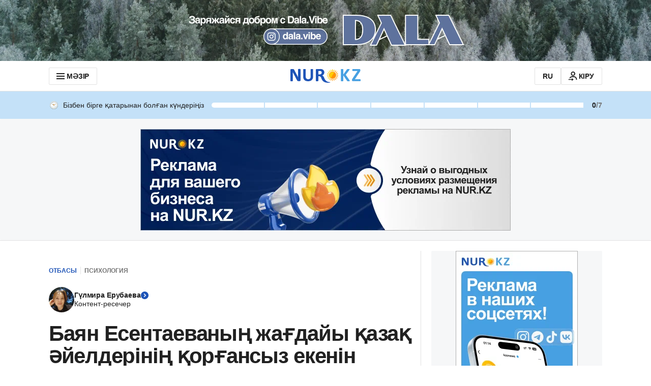

--- FILE ---
content_type: application/javascript
request_url: https://kaz.nur.kz/_astro/loader.Wn6-7Axz.js
body_size: 144
content:

!function(){try{var e="undefined"!=typeof window?window:"undefined"!=typeof global?global:"undefined"!=typeof self?self:{},n=(new Error).stack;n&&(e._sentryDebugIds=e._sentryDebugIds||{},e._sentryDebugIds[n]="c3e6ca30-8be5-520b-8d90-3386dc8c591a")}catch(e){}}();
import{j as n}from"./jsx-runtime.D_zvdyIk.js";import"./index.Ol0pFmKV.js";import{c as o}from"./inheritsLoose.MYm6oGjQ.js";const s="_nicknameAchievementBadge_1dw08_1",c="_guest_1dw08_12",d="_local_1dw08_16",r="_expert_1dw08_20",_="_oldTimer_1dw08_24",i="_guardian_1dw08_28",l="_watcher_1dw08_32",m="_legend_1dw08_36",a={nicknameAchievementBadge:s,guest:c,local:d,expert:r,oldTimer:_,guardian:i,watcher:l,legend:m},u=({variant:e="guest",badgeName:t})=>n.jsx("div",{className:o(a.nicknameAchievementBadge,a[e]),children:t}),g="_loader_1bqi5_1",w={loader:g},v=({color:e="#212121",className:t=""})=>n.jsx("div",{className:o(w.loader,t),style:{borderTopColor:e}});export{v as L,u as N};

//# debugId=c3e6ca30-8be5-520b-8d90-3386dc8c591a


--- FILE ---
content_type: application/javascript
request_url: https://kaz.nur.kz/_astro/google-authorization.6-iIBo9Y.js
body_size: 624
content:

!function(){try{var e="undefined"!=typeof window?window:"undefined"!=typeof global?global:"undefined"!=typeof self?self:{},n=(new Error).stack;n&&(e._sentryDebugIds=e._sentryDebugIds||{},e._sentryDebugIds[n]="1273d20e-d0a0-5c8a-ac28-42c7b1b05008")}catch(e){}}();
import{V as c}from"./ui-kit.BC6bYyqU.js";import{F as n}from"./growthbook.DVKDjhw8.js";import"./reactions.Djz-V0KD.js";import{g as a,h as l,d as g}from"./service.BWVe6LTr.js";import{g as p,l as d}from"./cookie.BlX_L2oW.js";import{i as m,h as u,a as f}from"./error.Bio-JpnK.js";import{g as h}from"./ui-messages.yn2LjoTT.js";import{s as _}from"./helpers.B21bhQOl.js";import{G as E}from"./constants.CzgO-3wx.js";const w=async()=>{if(window.google&&window.google.accounts)return;const{shortLocale:r}=p(),s=`https://accounts.google.com/gsi/client?hl=${r}`,e="google-gsi-client";return new Promise((o,t)=>{d(e,s,()=>{o()},i=>{console.error("Failed to load Google script:",i),t(new Error("Failed to load Google script"))})})},S=async r=>{const{t:s}=h();try{const e=a(),o="785355180476-84n5ksb2vs5s1la5iph6otb34g8jrq2e.apps.googleusercontent.com",t=await l.signUpGoogle({clientId:o,client_id:o,credential:r.credential,select_by:r.select_by,state:e||""});g({accessToken:t.access_token,refreshToken:t.refresh_token}),_({variant:c.SUCCESS,text:s("notification.authSuccess")})}catch(e){if(!m(e))return;const o=e;u(o.code)&&f(s(`errors.commonErrors.${o.code}`))}},N=async({successCallback:r=S,shouldRenderOneTap:s=!0})=>{const e=window.growthBook?.getFeatureValue(n.ONE_TAP),o=()=>{window.google.accounts.id.initialize({client_id:"785355180476-84n5ksb2vs5s1la5iph6otb34g8jrq2e.apps.googleusercontent.com",callback:i=>r(i),use_fedcm_for_prompt:!0,cancel_on_tap_outside:!1,itp_support:!0,context:"continue",ux_mode:"popup",auto_select:!1}),document.dispatchEvent(new CustomEvent(E)),s&&e&&window.google.accounts.id.prompt()};try{await w(),o()}catch(t){console.error("Failed to load Google authentication script:",t)}};export{N as i};

//# debugId=1273d20e-d0a0-5c8a-ac28-42c7b1b05008


--- FILE ---
content_type: application/javascript
request_url: https://kaz.nur.kz/_astro/analytics.astro_astro_type_script_index_0_lang.Dg1Jy_et.js
body_size: -118
content:

!function(){try{var e="undefined"!=typeof window?window:"undefined"!=typeof global?global:"undefined"!=typeof self?self:{},n=(new Error).stack;n&&(e._sentryDebugIds=e._sentryDebugIds||{},e._sentryDebugIds[n]="c172e197-0c31-503c-8d3f-8ab4e38a2299")}catch(e){}}();
import{a as i}from"./init-analytics.T3QIRVux.js";import"./event-center.DHCfzDiW.js";import"./common.DCCSYNLy.js";import"./reactions.Djz-V0KD.js";window.publishEvent=i.publish;

//# debugId=c172e197-0c31-503c-8d3f-8ab4e38a2299


--- FILE ---
content_type: application/javascript
request_url: https://kaz.nur.kz/_astro/index.BsD3EpIt.js
body_size: 3249
content:

!function(){try{var e="undefined"!=typeof window?window:"undefined"!=typeof global?global:"undefined"!=typeof self?self:{},n=(new Error).stack;n&&(e._sentryDebugIds=e._sentryDebugIds||{},e._sentryDebugIds[n]="24e97aa5-e81a-500c-abe7-431d2a0013ea")}catch(e){}}();
import{c as l,g as Rr}from"./_commonjsHelpers.Cpj98o6Y.js";var y,me;function ge(){if(me)return y;me=1;var t=Array.isArray;return y=t,y}var b,Se;function Tr(){if(Se)return b;Se=1;var t=typeof l=="object"&&l&&l.Object===Object&&l;return b=t,b}var C,Re;function qe(){if(Re)return C;Re=1;var t=Tr(),r=typeof self=="object"&&self&&self.Object===Object&&self,e=t||r||Function("return this")();return C=e,C}var m,Te;function ye(){if(Te)return m;Te=1;var t=qe(),r=t.Symbol;return m=r,m}var S,Oe;function Or(){if(Oe)return S;Oe=1;var t=ye(),r=Object.prototype,e=r.hasOwnProperty,n=r.toString,i=t?t.toStringTag:void 0;function a(u){var s=e.call(u,i),o=u[i];try{u[i]=void 0;var c=!0}catch{}var q=n.call(u);return c&&(s?u[i]=o:delete u[i]),q}return S=a,S}var R,je;function jr(){if(je)return R;je=1;var t=Object.prototype,r=t.toString;function e(n){return r.call(n)}return R=e,R}var T,Ie;function br(){if(Ie)return T;Ie=1;var t=ye(),r=Or(),e=jr(),n="[object Null]",i="[object Undefined]",a=t?t.toStringTag:void 0;function u(s){return s==null?s===void 0?i:n:a&&a in Object(s)?r(s):e(s)}return T=u,T}var O,Ge;function Ir(){if(Ge)return O;Ge=1;function t(r){return r!=null&&typeof r=="object"}return O=t,O}var j,Me;function be(){if(Me)return j;Me=1;var t=br(),r=Ir(),e="[object Symbol]";function n(i){return typeof i=="symbol"||r(i)&&t(i)==e}return j=n,j}var I,Pe;function Gr(){if(Pe)return I;Pe=1;var t=ge(),r=be(),e=/\.|\[(?:[^[\]]*|(["'])(?:(?!\1)[^\\]|\\.)*?\1)\]/,n=/^\w*$/;function i(a,u){if(t(a))return!1;var s=typeof a;return s=="number"||s=="symbol"||s=="boolean"||a==null||r(a)?!0:n.test(a)||!e.test(a)||u!=null&&a in Object(u)}return I=i,I}var G,De;function Cr(){if(De)return G;De=1;function t(r){var e=typeof r;return r!=null&&(e=="object"||e=="function")}return G=t,G}var M,xe;function Mr(){if(xe)return M;xe=1;var t=br(),r=Cr(),e="[object AsyncFunction]",n="[object Function]",i="[object GeneratorFunction]",a="[object Proxy]";function u(s){if(!r(s))return!1;var o=t(s);return o==n||o==i||o==e||o==a}return M=u,M}var P,we;function Pr(){if(we)return P;we=1;var t=qe(),r=t["__core-js_shared__"];return P=r,P}var D,Ee;function Dr(){if(Ee)return D;Ee=1;var t=Pr(),r=(function(){var n=/[^.]+$/.exec(t&&t.keys&&t.keys.IE_PROTO||"");return n?"Symbol(src)_1."+n:""})();function e(n){return!!r&&r in n}return D=e,D}var x,He;function xr(){if(He)return x;He=1;var t=Function.prototype,r=t.toString;function e(n){if(n!=null){try{return r.call(n)}catch{}try{return n+""}catch{}}return""}return x=e,x}var w,ze;function wr(){if(ze)return w;ze=1;var t=Mr(),r=Dr(),e=Cr(),n=xr(),i=/[\\^$.*+?()[\]{}|]/g,a=/^\[object .+?Constructor\]$/,u=Function.prototype,s=Object.prototype,o=u.toString,c=s.hasOwnProperty,q=RegExp("^"+o.call(c).replace(i,"\\$&").replace(/hasOwnProperty|(function).*?(?=\\\()| for .+?(?=\\\])/g,"$1.*?")+"$");function Ce(_){if(!e(_)||r(_))return!1;var Sr=t(_)?q:a;return Sr.test(n(_))}return w=Ce,w}var E,Ne;function Er(){if(Ne)return E;Ne=1;function t(r,e){return r?.[e]}return E=t,E}var H,Ae;function mr(){if(Ae)return H;Ae=1;var t=wr(),r=Er();function e(n,i){var a=r(n,i);return t(a)?a:void 0}return H=e,H}var z,Ke;function p(){if(Ke)return z;Ke=1;var t=mr(),r=t(Object,"create");return z=r,z}var N,Fe;function Hr(){if(Fe)return N;Fe=1;var t=p();function r(){this.__data__=t?t(null):{},this.size=0}return N=r,N}var A,Le;function zr(){if(Le)return A;Le=1;function t(r){var e=this.has(r)&&delete this.__data__[r];return this.size-=e?1:0,e}return A=t,A}var K,$e;function Nr(){if($e)return K;$e=1;var t=p(),r="__lodash_hash_undefined__",e=Object.prototype,n=e.hasOwnProperty;function i(a){var u=this.__data__;if(t){var s=u[a];return s===r?void 0:s}return n.call(u,a)?u[a]:void 0}return K=i,K}var F,Ue;function Ar(){if(Ue)return F;Ue=1;var t=p(),r=Object.prototype,e=r.hasOwnProperty;function n(i){var a=this.__data__;return t?a[i]!==void 0:e.call(a,i)}return F=n,F}var L,Je;function Kr(){if(Je)return L;Je=1;var t=p(),r="__lodash_hash_undefined__";function e(n,i){var a=this.__data__;return this.size+=this.has(n)?0:1,a[n]=t&&i===void 0?r:i,this}return L=e,L}var $,Ve;function Fr(){if(Ve)return $;Ve=1;var t=Hr(),r=zr(),e=Nr(),n=Ar(),i=Kr();function a(u){var s=-1,o=u==null?0:u.length;for(this.clear();++s<o;){var c=u[s];this.set(c[0],c[1])}}return a.prototype.clear=t,a.prototype.delete=r,a.prototype.get=e,a.prototype.has=n,a.prototype.set=i,$=a,$}var U,ke;function Lr(){if(ke)return U;ke=1;function t(){this.__data__=[],this.size=0}return U=t,U}var J,Qe;function $r(){if(Qe)return J;Qe=1;function t(r,e){return r===e||r!==r&&e!==e}return J=t,J}var V,Xe;function d(){if(Xe)return V;Xe=1;var t=$r();function r(e,n){for(var i=e.length;i--;)if(t(e[i][0],n))return i;return-1}return V=r,V}var k,Ze;function Ur(){if(Ze)return k;Ze=1;var t=d(),r=Array.prototype,e=r.splice;function n(i){var a=this.__data__,u=t(a,i);if(u<0)return!1;var s=a.length-1;return u==s?a.pop():e.call(a,u,1),--this.size,!0}return k=n,k}var Q,Be;function Jr(){if(Be)return Q;Be=1;var t=d();function r(e){var n=this.__data__,i=t(n,e);return i<0?void 0:n[i][1]}return Q=r,Q}var X,We;function Vr(){if(We)return X;We=1;var t=d();function r(e){return t(this.__data__,e)>-1}return X=r,X}var Z,Ye;function kr(){if(Ye)return Z;Ye=1;var t=d();function r(e,n){var i=this.__data__,a=t(i,e);return a<0?(++this.size,i.push([e,n])):i[a][1]=n,this}return Z=r,Z}var B,er;function Qr(){if(er)return B;er=1;var t=Lr(),r=Ur(),e=Jr(),n=Vr(),i=kr();function a(u){var s=-1,o=u==null?0:u.length;for(this.clear();++s<o;){var c=u[s];this.set(c[0],c[1])}}return a.prototype.clear=t,a.prototype.delete=r,a.prototype.get=e,a.prototype.has=n,a.prototype.set=i,B=a,B}var W,rr;function Xr(){if(rr)return W;rr=1;var t=mr(),r=qe(),e=t(r,"Map");return W=e,W}var Y,tr;function Zr(){if(tr)return Y;tr=1;var t=Fr(),r=Qr(),e=Xr();function n(){this.size=0,this.__data__={hash:new t,map:new(e||r),string:new t}}return Y=n,Y}var ee,ar;function Br(){if(ar)return ee;ar=1;function t(r){var e=typeof r;return e=="string"||e=="number"||e=="symbol"||e=="boolean"?r!=="__proto__":r===null}return ee=t,ee}var re,nr;function g(){if(nr)return re;nr=1;var t=Br();function r(e,n){var i=e.__data__;return t(n)?i[typeof n=="string"?"string":"hash"]:i.map}return re=r,re}var te,ir;function Wr(){if(ir)return te;ir=1;var t=g();function r(e){var n=t(this,e).delete(e);return this.size-=n?1:0,n}return te=r,te}var ae,ur;function Yr(){if(ur)return ae;ur=1;var t=g();function r(e){return t(this,e).get(e)}return ae=r,ae}var ne,sr;function et(){if(sr)return ne;sr=1;var t=g();function r(e){return t(this,e).has(e)}return ne=r,ne}var ie,or;function rt(){if(or)return ie;or=1;var t=g();function r(e,n){var i=t(this,e),a=i.size;return i.set(e,n),this.size+=i.size==a?0:1,this}return ie=r,ie}var ue,cr;function tt(){if(cr)return ue;cr=1;var t=Zr(),r=Wr(),e=Yr(),n=et(),i=rt();function a(u){var s=-1,o=u==null?0:u.length;for(this.clear();++s<o;){var c=u[s];this.set(c[0],c[1])}}return a.prototype.clear=t,a.prototype.delete=r,a.prototype.get=e,a.prototype.has=n,a.prototype.set=i,ue=a,ue}var se,hr;function at(){if(hr)return se;hr=1;var t=tt(),r="Expected a function";function e(n,i){if(typeof n!="function"||i!=null&&typeof i!="function")throw new TypeError(r);var a=function(){var u=arguments,s=i?i.apply(this,u):u[0],o=a.cache;if(o.has(s))return o.get(s);var c=n.apply(this,u);return a.cache=o.set(s,c)||o,c};return a.cache=new(e.Cache||t),a}return e.Cache=t,se=e,se}var oe,fr;function nt(){if(fr)return oe;fr=1;var t=at(),r=500;function e(n){var i=t(n,function(u){return a.size===r&&a.clear(),u}),a=i.cache;return i}return oe=e,oe}var ce,_r;function it(){if(_r)return ce;_r=1;var t=nt(),r=/[^.[\]]+|\[(?:(-?\d+(?:\.\d+)?)|(["'])((?:(?!\2)[^\\]|\\.)*?)\2)\]|(?=(?:\.|\[\])(?:\.|\[\]|$))/g,e=/\\(\\)?/g,n=t(function(i){var a=[];return i.charCodeAt(0)===46&&a.push(""),i.replace(r,function(u,s,o,c){a.push(o?c.replace(e,"$1"):s||u)}),a});return ce=n,ce}var he,lr;function ut(){if(lr)return he;lr=1;function t(r,e){for(var n=-1,i=r==null?0:r.length,a=Array(i);++n<i;)a[n]=e(r[n],n,r);return a}return he=t,he}var fe,vr;function st(){if(vr)return fe;vr=1;var t=ye(),r=ut(),e=ge(),n=be(),i=t?t.prototype:void 0,a=i?i.toString:void 0;function u(s){if(typeof s=="string")return s;if(e(s))return r(s,u)+"";if(n(s))return a?a.call(s):"";var o=s+"";return o=="0"&&1/s==-1/0?"-0":o}return fe=u,fe}var _e,pr;function ot(){if(pr)return _e;pr=1;var t=st();function r(e){return e==null?"":t(e)}return _e=r,_e}var le,dr;function ct(){if(dr)return le;dr=1;var t=ge(),r=Gr(),e=it(),n=ot();function i(a,u){return t(a)?a:r(a,u)?[a]:e(n(a))}return le=i,le}var ve,gr;function ht(){if(gr)return ve;gr=1;var t=be();function r(e){if(typeof e=="string"||t(e))return e;var n=e+"";return n=="0"&&1/e==-1/0?"-0":n}return ve=r,ve}var pe,qr;function ft(){if(qr)return pe;qr=1;var t=ct(),r=ht();function e(n,i){i=t(i,n);for(var a=0,u=i.length;n!=null&&a<u;)n=n[r(i[a++])];return a&&a==u?n:void 0}return pe=e,pe}var de,yr;function _t(){if(yr)return de;yr=1;var t=ft();function r(e,n,i){var a=e==null?void 0:t(e,n);return a===void 0?i:a}return de=r,de}var lt=_t();const pt=Rr(lt);let h=[],f=0;const v=4,dt=t=>{let r=[],e={get(){return e.lc||e.listen(()=>{})(),e.value},lc:0,listen(n){return e.lc=r.push(n),()=>{for(let a=f+v;a<h.length;)h[a]===n?h.splice(a,v):a+=v;let i=r.indexOf(n);~i&&(r.splice(i,1),--e.lc||e.off())}},notify(n,i){let a=!h.length;for(let u of r)h.push(u,e.value,n,i);if(a){for(f=0;f<h.length;f+=v)h[f](h[f+1],h[f+2],h[f+3]);h.length=0}},off(){},set(n){let i=e.value;i!==n&&(e.value=n,e.notify(i))},subscribe(n){let i=e.listen(n);return n(e.value),i},value:t};return e};export{dt as a,Ir as b,mr as c,$r as d,ct as e,Cr as f,pt as g,ht as h,ft as i,ge as j,ye as k,ot as l,br as r};

//# debugId=24e97aa5-e81a-500c-abe7-431d2a0013ea


--- FILE ---
content_type: application/javascript
request_url: https://kaz.nur.kz/_astro/mobile-check.B81enSJ2.js
body_size: -27
content:

!function(){try{var e="undefined"!=typeof window?window:"undefined"!=typeof global?global:"undefined"!=typeof self?self:{},n=(new Error).stack;n&&(e._sentryDebugIds=e._sentryDebugIds||{},e._sentryDebugIds[n]="f339b941-be18-50be-a891-f901c9009707")}catch(e){}}();
import{M as a,a as o}from"./media-queries.BaDhq0rR.js";import"./reactions.Djz-V0KD.js";var t=(e=>(e.smartphone="smartphone",e.desktop="desktop",e))(t||{});const r=()=>navigator.userAgentData?.mobile?t.smartphone:t.desktop,m=()=>window.matchMedia(`(max-width: ${o}px)`).matches,n=()=>window.matchMedia(`(max-width: ${a}px)`).matches;export{n as a,r as g,m as i};

//# debugId=f339b941-be18-50be-a891-f901c9009707


--- FILE ---
content_type: application/javascript
request_url: https://kaz.nur.kz/_astro/http.D3lxkID0.js
body_size: 536
content:

!function(){try{var e="undefined"!=typeof window?window:"undefined"!=typeof global?global:"undefined"!=typeof self?self:{},n=(new Error).stack;n&&(e._sentryDebugIds=e._sentryDebugIds||{},e._sentryDebugIds[n]="a691ee7a-001a-5dbb-876c-1d8bf5881ffb")}catch(e){}}();
const n={LOGIN:"/login/",REGISTRATION:"/registration/",RESTORE:"/password-recovery/",MAIN_PAGE:"/",AUTH:"/auth/",COMMENT_RULES:"/comment-rules.html",LICENSING_AGREEMENT:"/licensing-agreement.html",PRIVACY_POLICY:"/privacy-policy.html",USAGE_AGREEMENT:"/usage-agreement.html",ABOUT_US:"/about-us.html",EDITORIAL_POLICY:"/editorial-policy.html",PHOTO:"/photonews/",VIDEO:"/videonews/",ARCHIVE:"/archive/",NURFIN:"/nurfin/",LATEST_NEWS:"/latest/",AUTHORS:"/authors/",SPORT_CATEGORY:"/sport/",FEEDBACK:"/feedback.html",MOBILE_LOGIN:"/mobile-login/",MOBILE_REGISTRATION:"/mobile-registration/",MOBILE_RESTORE:"/mobile-restore/",MOBILE_PROFILE:"/mobile-profile/",PROFILE_SETTINGS:"/profile/settings/",PROFILE_COMMENTS:"/profile/",PROFILE_ACTIVITY:"/profile/activity/"},E="comments",O="showModal";class h{baseUrl;constructor(s=""){this.baseUrl=s}async get(s,e){return this.request(s,{method:"GET",...e})}async post(s,e,t){return this.request(s,{method:"POST",body:e?JSON.stringify(e):void 0,...t})}async patch(s,e,t){return this.request(s,{method:"PATCH",body:e?JSON.stringify(e):void 0,...t})}async put(s,e,t){return this.request(s,{method:"PUT",body:e?JSON.stringify(e):void 0,...t})}async delete(s,e,t){return this.request(s,{method:"DELETE",body:e?JSON.stringify(e):void 0,...t})}async request(s,e){let t={};e?.headers&&(e.headers instanceof Headers?t=Object.fromEntries(e.headers.entries()):Array.isArray(e.headers)?t=Object.fromEntries(e.headers):t=e.headers);const o={"Content-Type":"application/json",...t},r=await fetch(`${this.baseUrl}${s}`,{...e,headers:o});if(e?.isRawResponse)return r;if(!r.ok)throw{...await r.json(),status:r.status};return r.json()}}export{E as C,h as H,O as M,n as R};

//# debugId=a691ee7a-001a-5dbb-876c-1d8bf5881ffb


--- FILE ---
content_type: application/javascript
request_url: https://kaz.nur.kz/_astro/ui-kit.BC6bYyqU.js
body_size: 59851
content:

!function(){try{var e="undefined"!=typeof window?window:"undefined"!=typeof global?global:"undefined"!=typeof self?self:{},n=(new Error).stack;n&&(e._sentryDebugIds=e._sentryDebugIds||{},e._sentryDebugIds[n]="f781c173-eddc-5f13-91af-e7503a536298")}catch(e){}}();
import{R as t,r as m}from"./index.Ol0pFmKV.js";import{d as d3,b as $,_ as D1,c as T}from"./inheritsLoose.MYm6oGjQ.js";import{P as L}from"./index.dIqKFtWD.js";import{a as p3,c as p2,o as m3,f as f3,s as h3,b as _3}from"./floating-ui.dom.BuBfAMop.js";import{g as E3}from"./_commonjsHelpers.Cpj98o6Y.js";var n2={exports:{}},P={};/**
 * @license React
 * react-is.production.min.js
 *
 * Copyright (c) Facebook, Inc. and its affiliates.
 *
 * This source code is licensed under the MIT license found in the
 * LICENSE file in the root directory of this source tree.
 */var m2;function y3(){if(m2)return P;m2=1;var l=Symbol.for("react.element"),r=Symbol.for("react.portal"),n=Symbol.for("react.fragment"),o=Symbol.for("react.strict_mode"),C=Symbol.for("react.profiler"),e=Symbol.for("react.provider"),i=Symbol.for("react.context"),d=Symbol.for("react.server_context"),E=Symbol.for("react.forward_ref"),b=Symbol.for("react.suspense"),H=Symbol.for("react.suspense_list"),g=Symbol.for("react.memo"),R=Symbol.for("react.lazy"),x=Symbol.for("react.offscreen"),A;A=Symbol.for("react.module.reference");function M(p){if(typeof p=="object"&&p!==null){var B=p.$$typeof;switch(B){case l:switch(p=p.type,p){case n:case C:case o:case b:case H:return p;default:switch(p=p&&p.$$typeof,p){case d:case i:case E:case R:case g:case e:return p;default:return B}}case r:return B}}}return P.ContextConsumer=i,P.ContextProvider=e,P.Element=l,P.ForwardRef=E,P.Fragment=n,P.Lazy=R,P.Memo=g,P.Portal=r,P.Profiler=C,P.StrictMode=o,P.Suspense=b,P.SuspenseList=H,P.isAsyncMode=function(){return!1},P.isConcurrentMode=function(){return!1},P.isContextConsumer=function(p){return M(p)===i},P.isContextProvider=function(p){return M(p)===e},P.isElement=function(p){return typeof p=="object"&&p!==null&&p.$$typeof===l},P.isForwardRef=function(p){return M(p)===E},P.isFragment=function(p){return M(p)===n},P.isLazy=function(p){return M(p)===R},P.isMemo=function(p){return M(p)===g},P.isPortal=function(p){return M(p)===r},P.isProfiler=function(p){return M(p)===C},P.isStrictMode=function(p){return M(p)===o},P.isSuspense=function(p){return M(p)===b},P.isSuspenseList=function(p){return M(p)===H},P.isValidElementType=function(p){return typeof p=="string"||typeof p=="function"||p===n||p===C||p===o||p===b||p===H||p===x||typeof p=="object"&&p!==null&&(p.$$typeof===R||p.$$typeof===g||p.$$typeof===e||p.$$typeof===i||p.$$typeof===E||p.$$typeof===A||p.getModuleId!==void 0)},P.typeOf=M,P}var f2;function v3(){return f2||(f2=1,n2.exports=y3()),n2.exports}v3();const h2=l=>typeof l=="object"&&l!=null&&l.nodeType===1,_2=(l,r)=>(!r||l!=="hidden")&&l!=="visible"&&l!=="clip",j1=(l,r)=>{if(l.clientHeight<l.scrollHeight||l.clientWidth<l.scrollWidth){const n=getComputedStyle(l,null);return _2(n.overflowY,r)||_2(n.overflowX,r)||(o=>{const C=(e=>{if(!e.ownerDocument||!e.ownerDocument.defaultView)return null;try{return e.ownerDocument.defaultView.frameElement}catch{return null}})(o);return!!C&&(C.clientHeight<o.scrollHeight||C.clientWidth<o.scrollWidth)})(l)}return!1},Y1=(l,r,n,o,C,e,i,d)=>e<l&&i>r||e>l&&i<r?0:e<=l&&d<=n||i>=r&&d>=n?e-l-o:i>r&&d<n||e<l&&d>n?i-r+C:0,g3=l=>{const r=l.parentElement;return r??(l.getRootNode().host||null)},L3=(l,r)=>{var n,o,C,e;if(typeof document>"u")return[];const{inline:i,boundary:d,skipOverflowHiddenElements:E}=r,b=typeof d=="function"?d:K=>K!==d;if(!h2(l))throw new TypeError("Invalid target");const H=document.scrollingElement||document.documentElement,g=[];let R=l;for(;h2(R)&&b(R);){if(R=g3(R),R===H){g.push(R);break}R!=null&&R===document.body&&j1(R)&&!j1(document.documentElement)||R!=null&&j1(R,E)&&g.push(R)}const x=(o=(n=window.visualViewport)==null?void 0:n.width)!=null?o:innerWidth,A=(e=(C=window.visualViewport)==null?void 0:C.height)!=null?e:innerHeight,{scrollX:M,scrollY:p}=window,{height:B,width:a,top:s,right:u,bottom:f,left:y}=l.getBoundingClientRect(),{top:w,right:I,left:D}=(K=>{const v=window.getComputedStyle(K);return{top:parseFloat(v.scrollMarginTop)||0,right:parseFloat(v.scrollMarginRight)||0,bottom:parseFloat(v.scrollMarginBottom)||0,left:parseFloat(v.scrollMarginLeft)||0}})(l);let S=s-w,O=i==="center"?y+a/2-D+I:i==="end"?u+I:y-D;const Z=[];for(let K=0;K<g.length;K++){const v=g[K],{height:W,width:Q,top:y1,right:u1,bottom:G,left:q}=v.getBoundingClientRect();if(s>=0&&y>=0&&f<=A&&u<=x&&(v===H&&!j1(v)||s>=y1&&f<=G&&y>=q&&u<=u1))return Z;const F=getComputedStyle(v),U=parseInt(F.borderLeftWidth,10),d1=parseInt(F.borderTopWidth,10),n1=parseInt(F.borderRightWidth,10),o1=parseInt(F.borderBottomWidth,10);let z=0,J=0;const i1="offsetWidth"in v?v.offsetWidth-v.clientWidth-U-n1:0,X="offsetHeight"in v?v.offsetHeight-v.clientHeight-d1-o1:0,p1="offsetWidth"in v?v.offsetWidth===0?0:Q/v.offsetWidth:0,a1="offsetHeight"in v?v.offsetHeight===0?0:W/v.offsetHeight:0;if(H===v)z=Y1(p,p+A,A,d1,o1,p+S,p+S+B,B),J=i==="start"?O:i==="center"?O-x/2:i==="end"?O-x:Y1(M,M+x,x,U,n1,M+O,M+O+a,a),z=Math.max(0,z+p),J=Math.max(0,J+M);else{z=Y1(y1,G,W,d1,o1+X,S,S+B,B),J=i==="start"?O-q-U:i==="center"?O-(q+Q/2)+i1/2:i==="end"?O-u1+n1+i1:Y1(q,u1,Q,U,n1+i1,O,O+a,a);const{scrollLeft:C1,scrollTop:m1}=v;z=a1===0?0:Math.max(0,Math.min(m1+z/a1,v.scrollHeight-W/a1+X)),J=p1===0?0:Math.max(0,Math.min(C1+J/p1,v.scrollWidth-Q/p1+i1)),S+=m1-z,O+=C1-J}Z.push({el:v,top:z,left:J})}return Z};var S1=function(){return S1=Object.assign||function(r){for(var n,o=1,C=arguments.length;o<C;o++){n=arguments[o];for(var e in n)Object.prototype.hasOwnProperty.call(n,e)&&(r[e]=n[e])}return r},S1.apply(this,arguments)};var W2=0;function E2(l){return typeof l=="function"?l:E1}function E1(){}function F2(l,r){if(l){var n=L3(l,{boundary:r});n.forEach(function(o){var C=o.el,e=o.top,i=o.left;C.scrollTop=e,C.scrollLeft=i})}}function y2(l,r,n){var o=l===r||r instanceof n.Node&&l.contains&&l.contains(r);return o}function s2(l,r){var n;function o(){n&&clearTimeout(n)}function C(){for(var e=arguments.length,i=new Array(e),d=0;d<e;d++)i[d]=arguments[d];o(),n=setTimeout(function(){n=null,l.apply(void 0,i)},r)}return C.cancel=o,C}function l1(){for(var l=arguments.length,r=new Array(l),n=0;n<l;n++)r[n]=arguments[n];return function(o){for(var C=arguments.length,e=new Array(C>1?C-1:0),i=1;i<C;i++)e[i-1]=arguments[i];return r.some(function(d){return d&&d.apply(void 0,[o].concat(e)),o.preventDownshiftDefault||o.hasOwnProperty("nativeEvent")&&o.nativeEvent.preventDownshiftDefault})}}function v2(){for(var l=arguments.length,r=new Array(l),n=0;n<l;n++)r[n]=arguments[n];return function(o){r.forEach(function(C){typeof C=="function"?C(o):C&&(C.current=o)})}}function R3(){return String(W2++)}function I3(){if("useId"in t){console.warn("It is not necessary to call resetIdCounter when using React 18+");return}W2=0}function H3(l){var r=l.isOpen,n=l.resultCount,o=l.previousResultCount;return r?n?n!==o?n+" result"+(n===1?" is":"s are")+" available, use up and down arrow keys to navigate. Press Enter key to select.":"":"No results are available.":""}function g2(l,r){return l=Array.isArray(l)?l[0]:l,!l&&r?r:l}function M3(l){return typeof l.type=="string"}function S3(l){return l.props}var b3=["highlightedIndex","inputValue","isOpen","selectedItem","type"];function X1(l){l===void 0&&(l={});var r={};return b3.forEach(function(n){l.hasOwnProperty(n)&&(r[n]=l[n])}),r}function w3(l,r){return!l||!r?l:Object.keys(l).reduce(function(n,o){return n[o]=C2(r,o)?r[o]:l[o],n},{})}function C2(l,r){return l[r]!==void 0}function L2(l){var r=l.key,n=l.keyCode;return n>=37&&n<=40&&r.indexOf("Arrow")!==0?"Arrow"+r:r}function o2(l,r,n,o,C){var e=n.length;if(e===0)return-1;var i=e-1;(typeof l!="number"||l<0||l>i)&&(l=r>0?-1:i+1);var d=l+r;d<0?d=i:d>i&&(d=0);var E=e2(d,r<0,n,o,C);return E===-1?l>=e?-1:l:E}function e2(l,r,n,o,C){C===void 0&&(C=!1);var e=n.length;if(r){for(var i=l;i>=0;i--)if(!o(n[i],i))return i}else for(var d=l;d<e;d++)if(!o(n[d],d))return d;return C?e2(r?e-1:0,r,n,o):-1}function R2(l,r,n,o){return o===void 0&&(o=!0),n&&r.some(function(C){return C&&(y2(C,l,n)||o&&y2(C,n.document.activeElement,n))})}var O3=s2(function(l){$2(l).textContent=""},500);function $2(l){var r=l.getElementById("a11y-status-message");return r||(r=l.createElement("div"),r.setAttribute("id","a11y-status-message"),r.setAttribute("role","status"),r.setAttribute("aria-live","polite"),r.setAttribute("aria-relevant","additions text"),Object.assign(r.style,{border:"0",clip:"rect(0 0 0 0)",height:"1px",margin:"-1px",overflow:"hidden",padding:"0",position:"absolute",width:"1px"}),l.body.appendChild(r),r)}function U2(l,r){if(!(!l||!r)){var n=$2(r);n.textContent=l,O3(r)}}var G2=0,j2=1,Y2=2,z1=3,J1=4,X2=5,q2=6,z2=7,J2=8,Q2=9,e3=10,t3=11,l3=12,r3=13,n3=14,o3=15,i3=16,A3=Object.freeze({__proto__:null,blurButton:n3,blurInput:e3,changeInput:t3,clickButton:r3,clickItem:Q2,controlledPropUpdatedSelectedItem:o3,itemMouseEnter:Y2,keyDownArrowDown:J1,keyDownArrowUp:z1,keyDownEnd:J2,keyDownEnter:q2,keyDownEscape:X2,keyDownHome:z2,keyDownSpaceButton:l3,mouseUp:j2,touchEnd:i3,unknown:G2}),N3=["refKey","ref"],V3=["onClick","onPress","onKeyDown","onKeyUp","onBlur"],T3=["onKeyDown","onBlur","onChange","onInput","onChangeText"],x3=["refKey","ref"],Z3=["onMouseMove","onMouseDown","onClick","onPress","index","item"],B3=(function(){var l=(function(r){function n(C){var e;e=r.call(this,C)||this,e.id=e.props.id||"downshift-"+R3(),e.menuId=e.props.menuId||e.id+"-menu",e.labelId=e.props.labelId||e.id+"-label",e.inputId=e.props.inputId||e.id+"-input",e.getItemId=e.props.getItemId||function(a){return e.id+"-item-"+a},e.items=[],e.itemCount=null,e.previousResultCount=0,e.timeoutIds=[],e.internalSetTimeout=function(a,s){var u=setTimeout(function(){e.timeoutIds=e.timeoutIds.filter(function(f){return f!==u}),a()},s);e.timeoutIds.push(u)},e.setItemCount=function(a){e.itemCount=a},e.unsetItemCount=function(){e.itemCount=null},e.isItemDisabled=function(a,s){var u=e.getItemNodeFromIndex(s);return u&&u.hasAttribute("disabled")},e.setHighlightedIndex=function(a,s){a===void 0&&(a=e.props.defaultHighlightedIndex),s===void 0&&(s={}),s=X1(s),e.internalSetState($({highlightedIndex:a},s))},e.clearSelection=function(a){e.internalSetState({selectedItem:null,inputValue:"",highlightedIndex:e.props.defaultHighlightedIndex,isOpen:e.props.defaultIsOpen},a)},e.selectItem=function(a,s,u){s=X1(s),e.internalSetState($({isOpen:e.props.defaultIsOpen,highlightedIndex:e.props.defaultHighlightedIndex,selectedItem:a,inputValue:e.props.itemToString(a)},s),u)},e.selectItemAtIndex=function(a,s,u){var f=e.items[a];f!=null&&e.selectItem(f,s,u)},e.selectHighlightedItem=function(a,s){return e.selectItemAtIndex(e.getState().highlightedIndex,a,s)},e.internalSetState=function(a,s){var u,f,y={},w=typeof a=="function";return!w&&a.hasOwnProperty("inputValue")&&e.props.onInputValueChange(a.inputValue,$({},e.getStateAndHelpers(),a)),e.setState(function(I){var D;I=e.getState(I);var S=w?a(I):a;S=e.props.stateReducer(I,S),u=S.hasOwnProperty("selectedItem");var O={};return u&&S.selectedItem!==I.selectedItem&&(f=S.selectedItem),(D=S).type||(D.type=G2),Object.keys(S).forEach(function(Z){I[Z]!==S[Z]&&(y[Z]=S[Z]),Z!=="type"&&(S[Z],C2(e.props,Z)||(O[Z]=S[Z]))}),w&&S.hasOwnProperty("inputValue")&&e.props.onInputValueChange(S.inputValue,$({},e.getStateAndHelpers(),S)),O},function(){E2(s)();var I=Object.keys(y).length>1;I&&e.props.onStateChange(y,e.getStateAndHelpers()),u&&e.props.onSelect(a.selectedItem,e.getStateAndHelpers()),f!==void 0&&e.props.onChange(f,e.getStateAndHelpers()),e.props.onUserAction(y,e.getStateAndHelpers())})},e.rootRef=function(a){return e._rootNode=a},e.getRootProps=function(a,s){var u,f=a===void 0?{}:a,y=f.refKey,w=y===void 0?"ref":y,I=f.ref,D=D1(f,N3),S=s===void 0?{}:s,O=S.suppressRefError,Z=O===void 0?!1:O;e.getRootProps.called=!0,e.getRootProps.refKey=w,e.getRootProps.suppressRefError=Z;var K=e.getState(),v=K.isOpen;return $((u={},u[w]=v2(I,e.rootRef),u.role="combobox",u["aria-expanded"]=v,u["aria-haspopup"]="listbox",u["aria-owns"]=v?e.menuId:void 0,u["aria-labelledby"]=e.labelId,u),D)},e.keyDownHandlers={ArrowDown:function(s){var u=this;if(s.preventDefault(),this.getState().isOpen){var f=s.shiftKey?5:1;this.moveHighlightedIndex(f,{type:J1})}else this.internalSetState({isOpen:!0,type:J1},function(){var y=u.getItemCount();if(y>0){var w=u.getState(),I=w.highlightedIndex,D=o2(I,1,{length:y},u.isItemDisabled,!0);u.setHighlightedIndex(D,{type:J1})}})},ArrowUp:function(s){var u=this;if(s.preventDefault(),this.getState().isOpen){var f=s.shiftKey?-5:-1;this.moveHighlightedIndex(f,{type:z1})}else this.internalSetState({isOpen:!0,type:z1},function(){var y=u.getItemCount();if(y>0){var w=u.getState(),I=w.highlightedIndex,D=o2(I,-1,{length:y},u.isItemDisabled,!0);u.setHighlightedIndex(D,{type:z1})}})},Enter:function(s){if(s.which!==229){var u=this.getState(),f=u.isOpen,y=u.highlightedIndex;if(f&&y!=null){s.preventDefault();var w=this.items[y],I=this.getItemNodeFromIndex(y);if(w==null||I&&I.hasAttribute("disabled"))return;this.selectHighlightedItem({type:q2})}}},Escape:function(s){s.preventDefault(),this.reset($({type:X2},!this.state.isOpen&&{selectedItem:null,inputValue:""}))}},e.buttonKeyDownHandlers=$({},e.keyDownHandlers,{" ":function(s){s.preventDefault(),this.toggleMenu({type:l3})}}),e.inputKeyDownHandlers=$({},e.keyDownHandlers,{Home:function(s){var u=this.getState(),f=u.isOpen;if(f){s.preventDefault();var y=this.getItemCount();if(!(y<=0||!f)){var w=e2(0,!1,{length:y},this.isItemDisabled);this.setHighlightedIndex(w,{type:z2})}}},End:function(s){var u=this.getState(),f=u.isOpen;if(f){s.preventDefault();var y=this.getItemCount();if(!(y<=0||!f)){var w=e2(y-1,!0,{length:y},this.isItemDisabled);this.setHighlightedIndex(w,{type:J2})}}}}),e.getToggleButtonProps=function(a){var s=a===void 0?{}:a,u=s.onClick;s.onPress;var f=s.onKeyDown,y=s.onKeyUp,w=s.onBlur,I=D1(s,V3),D=e.getState(),S=D.isOpen,O={onClick:l1(u,e.buttonHandleClick),onKeyDown:l1(f,e.buttonHandleKeyDown),onKeyUp:l1(y,e.buttonHandleKeyUp),onBlur:l1(w,e.buttonHandleBlur)},Z=I.disabled?{}:O;return $({type:"button",role:"button","aria-label":S?"close menu":"open menu","aria-haspopup":!0,"data-toggle":!0},Z,I)},e.buttonHandleKeyUp=function(a){a.preventDefault()},e.buttonHandleKeyDown=function(a){var s=L2(a);e.buttonKeyDownHandlers[s]&&e.buttonKeyDownHandlers[s].call(e,a)},e.buttonHandleClick=function(a){if(a.preventDefault(),e.props.environment){var s=e.props.environment.document,u=s.body,f=s.activeElement;u&&u===f&&a.target.focus()}e.internalSetTimeout(function(){return e.toggleMenu({type:r3})})},e.buttonHandleBlur=function(a){var s=a.target;e.internalSetTimeout(function(){if(!(e.isMouseDown||!e.props.environment)){var u=e.props.environment.document.activeElement;(u==null||u.id!==e.inputId)&&u!==s&&e.reset({type:n3})}})},e.getLabelProps=function(a){return $({htmlFor:e.inputId,id:e.labelId},a)},e.getInputProps=function(a){var s=a===void 0?{}:a,u=s.onKeyDown,f=s.onBlur,y=s.onChange,w=s.onInput;s.onChangeText;var I=D1(s,T3),D,S={};D="onChange";var O=e.getState(),Z=O.inputValue,K=O.isOpen,v=O.highlightedIndex;if(!I.disabled){var W;S=(W={},W[D]=l1(y,w,e.inputHandleChange),W.onKeyDown=l1(u,e.inputHandleKeyDown),W.onBlur=l1(f,e.inputHandleBlur),W)}return $({"aria-autocomplete":"list","aria-activedescendant":K&&typeof v=="number"&&v>=0?e.getItemId(v):void 0,"aria-controls":K?e.menuId:void 0,"aria-labelledby":I&&I["aria-label"]?void 0:e.labelId,autoComplete:"off",value:Z,id:e.inputId},S,I)},e.inputHandleKeyDown=function(a){var s=L2(a);s&&e.inputKeyDownHandlers[s]&&e.inputKeyDownHandlers[s].call(e,a)},e.inputHandleChange=function(a){e.internalSetState({type:t3,isOpen:!0,inputValue:a.target.value,highlightedIndex:e.props.defaultHighlightedIndex})},e.inputHandleBlur=function(){e.internalSetTimeout(function(){var a;if(!(e.isMouseDown||!e.props.environment)){var s=e.props.environment.document.activeElement,u=(s==null||(a=s.dataset)==null?void 0:a.toggle)&&e._rootNode&&e._rootNode.contains(s);u||e.reset({type:e3})}})},e.menuRef=function(a){e._menuNode=a},e.getMenuProps=function(a,s){var u,f=a===void 0?{}:a,y=f.refKey,w=y===void 0?"ref":y,I=f.ref,D=D1(f,x3),S=s===void 0?{}:s,O=S.suppressRefError,Z=O===void 0?!1:O;return e.getMenuProps.called=!0,e.getMenuProps.refKey=w,e.getMenuProps.suppressRefError=Z,$((u={},u[w]=v2(I,e.menuRef),u.role="listbox",u["aria-labelledby"]=D&&D["aria-label"]?void 0:e.labelId,u.id=e.menuId,u),D)},e.getItemProps=function(a){var s,u=a===void 0?{}:a,f=u.onMouseMove,y=u.onMouseDown,w=u.onClick;u.onPress;var I=u.index,D=u.item,S=D===void 0?void 0:D,O=D1(u,Z3);I===void 0?(e.items.push(S),I=e.items.indexOf(S)):e.items[I]=S;var Z="onClick",K=w,v=(s={onMouseMove:l1(f,function(){I!==e.getState().highlightedIndex&&(e.setHighlightedIndex(I,{type:Y2}),e.avoidScrolling=!0,e.internalSetTimeout(function(){return e.avoidScrolling=!1},250))}),onMouseDown:l1(y,function(Q){Q.preventDefault()})},s[Z]=l1(K,function(){e.selectItemAtIndex(I,{type:Q2})}),s),W=O.disabled?{onMouseDown:v.onMouseDown}:v;return $({id:e.getItemId(I),role:"option","aria-selected":e.getState().highlightedIndex===I},W,O)},e.clearItems=function(){e.items=[]},e.reset=function(a,s){a===void 0&&(a={}),a=X1(a),e.internalSetState(function(u){var f=u.selectedItem;return $({isOpen:e.props.defaultIsOpen,highlightedIndex:e.props.defaultHighlightedIndex,inputValue:e.props.itemToString(f)},a)},s)},e.toggleMenu=function(a,s){a===void 0&&(a={}),a=X1(a),e.internalSetState(function(u){var f=u.isOpen;return $({isOpen:!f},f&&{highlightedIndex:e.props.defaultHighlightedIndex},a)},function(){var u=e.getState(),f=u.isOpen,y=u.highlightedIndex;f&&e.getItemCount()>0&&typeof y=="number"&&e.setHighlightedIndex(y,a),E2(s)()})},e.openMenu=function(a){e.internalSetState({isOpen:!0},a)},e.closeMenu=function(a){e.internalSetState({isOpen:!1},a)},e.updateStatus=s2(function(){var a;if((a=e.props)!=null&&(a=a.environment)!=null&&a.document){var s=e.getState(),u=e.items[s.highlightedIndex],f=e.getItemCount(),y=e.props.getA11yStatusMessage($({itemToString:e.props.itemToString,previousResultCount:e.previousResultCount,resultCount:f,highlightedItem:u},s));e.previousResultCount=f,U2(y,e.props.environment.document)}},200);var i=e.props,d=i.defaultHighlightedIndex,E=i.initialHighlightedIndex,b=E===void 0?d:E,H=i.defaultIsOpen,g=i.initialIsOpen,R=g===void 0?H:g,x=i.initialInputValue,A=x===void 0?"":x,M=i.initialSelectedItem,p=M===void 0?null:M,B=e.getState({highlightedIndex:b,isOpen:R,inputValue:A,selectedItem:p});return B.selectedItem!=null&&e.props.initialInputValue===void 0&&(B.inputValue=e.props.itemToString(B.selectedItem)),e.state=B,e}d3(n,r);var o=n.prototype;return o.internalClearTimeouts=function(){this.timeoutIds.forEach(function(e){clearTimeout(e)}),this.timeoutIds=[]},o.getState=function(e){return e===void 0&&(e=this.state),w3(e,this.props)},o.getItemCount=function(){var e=this.items.length;return this.itemCount!=null?e=this.itemCount:this.props.itemCount!==void 0&&(e=this.props.itemCount),e},o.getItemNodeFromIndex=function(e){return this.props.environment?this.props.environment.document.getElementById(this.getItemId(e)):null},o.scrollHighlightedItemIntoView=function(){{var e=this.getItemNodeFromIndex(this.getState().highlightedIndex);this.props.scrollIntoView(e,this._menuNode)}},o.moveHighlightedIndex=function(e,i){var d=this.getItemCount(),E=this.getState(),b=E.highlightedIndex;if(d>0){var H=o2(b,e,{length:d},this.isItemDisabled,!0);this.setHighlightedIndex(H,i)}},o.getStateAndHelpers=function(){var e=this.getState(),i=e.highlightedIndex,d=e.inputValue,E=e.selectedItem,b=e.isOpen,H=this.props.itemToString,g=this.id,R=this.getRootProps,x=this.getToggleButtonProps,A=this.getLabelProps,M=this.getMenuProps,p=this.getInputProps,B=this.getItemProps,a=this.openMenu,s=this.closeMenu,u=this.toggleMenu,f=this.selectItem,y=this.selectItemAtIndex,w=this.selectHighlightedItem,I=this.setHighlightedIndex,D=this.clearSelection,S=this.clearItems,O=this.reset,Z=this.setItemCount,K=this.unsetItemCount,v=this.internalSetState;return{getRootProps:R,getToggleButtonProps:x,getLabelProps:A,getMenuProps:M,getInputProps:p,getItemProps:B,reset:O,openMenu:a,closeMenu:s,toggleMenu:u,selectItem:f,selectItemAtIndex:y,selectHighlightedItem:w,setHighlightedIndex:I,clearSelection:D,clearItems:S,setItemCount:Z,unsetItemCount:K,setState:v,itemToString:H,id:g,highlightedIndex:i,inputValue:d,isOpen:b,selectedItem:E}},o.componentDidMount=function(){var e=this;if(!this.props.environment)this.cleanup=function(){e.internalClearTimeouts()};else{var i=function(){e.isMouseDown=!0},d=function(x){e.isMouseDown=!1;var A=R2(x.target,[e._rootNode,e._menuNode],e.props.environment);!A&&e.getState().isOpen&&e.reset({type:j2},function(){return e.props.onOuterClick(e.getStateAndHelpers())})},E=function(){e.isTouchMove=!1},b=function(){e.isTouchMove=!0},H=function(x){var A=R2(x.target,[e._rootNode,e._menuNode],e.props.environment,!1);!e.isTouchMove&&!A&&e.getState().isOpen&&e.reset({type:i3},function(){return e.props.onOuterClick(e.getStateAndHelpers())})},g=this.props.environment;g.addEventListener("mousedown",i),g.addEventListener("mouseup",d),g.addEventListener("touchstart",E),g.addEventListener("touchmove",b),g.addEventListener("touchend",H),this.cleanup=function(){e.internalClearTimeouts(),e.updateStatus.cancel(),g.removeEventListener("mousedown",i),g.removeEventListener("mouseup",d),g.removeEventListener("touchstart",E),g.removeEventListener("touchmove",b),g.removeEventListener("touchend",H)}}},o.shouldScroll=function(e,i){var d=this.props.highlightedIndex===void 0?this.getState():this.props,E=d.highlightedIndex,b=i.highlightedIndex===void 0?e:i,H=b.highlightedIndex,g=E&&this.getState().isOpen&&!e.isOpen,R=E!==H;return g||R},o.componentDidUpdate=function(e,i){C2(this.props,"selectedItem")&&this.props.selectedItemChanged(e.selectedItem,this.props.selectedItem)&&this.internalSetState({type:o3,inputValue:this.props.itemToString(this.props.selectedItem)}),!this.avoidScrolling&&this.shouldScroll(i,e)&&this.scrollHighlightedItemIntoView(),this.updateStatus()},o.componentWillUnmount=function(){this.cleanup()},o.render=function(){var e=g2(this.props.children,E1);this.clearItems(),this.getRootProps.called=!1,this.getRootProps.refKey=void 0,this.getRootProps.suppressRefError=void 0,this.getMenuProps.called=!1,this.getMenuProps.refKey=void 0,this.getMenuProps.suppressRefError=void 0,this.getLabelProps.called=!1,this.getInputProps.called=!1;var i=g2(e(this.getStateAndHelpers()));if(!i)return null;if(this.getRootProps.called||this.props.suppressRefError)return i;if(M3(i))return m.cloneElement(i,this.getRootProps(S3(i)))},n})(m.Component);return l.defaultProps={defaultHighlightedIndex:null,defaultIsOpen:!1,getA11yStatusMessage:H3,itemToString:function(n){return n==null?"":String(n)},onStateChange:E1,onInputValueChange:E1,onUserAction:E1,onChange:E1,onSelect:E1,onOuterClick:E1,selectedItemChanged:function(n,o){return n!==o},environment:typeof window>"u"?void 0:window,stateReducer:function(n,o){return o},suppressRefError:!1,scrollIntoView:F2},l.stateChangeTypes=A3,l})();function D3(l,r){return r.changes}s2(function(l,r){U2(l,r)},200);var K1={itemToString:function(r){return r?String(r):""},itemToKey:function(r){return r},stateReducer:D3,scrollIntoView:F2,environment:typeof window>"u"?void 0:window},Q1={environment:L.shape({addEventListener:L.func.isRequired,removeEventListener:L.func.isRequired,document:L.shape({createElement:L.func.isRequired,getElementById:L.func.isRequired,activeElement:L.any.isRequired,body:L.any.isRequired}).isRequired,Node:L.func.isRequired}),itemToString:L.func,itemToKey:L.func,stateReducer:L.func},a3=$({},Q1,{getA11yStatusMessage:L.func,highlightedIndex:L.number,defaultHighlightedIndex:L.number,initialHighlightedIndex:L.number,isOpen:L.bool,defaultIsOpen:L.bool,initialIsOpen:L.bool,selectedItem:L.any,initialSelectedItem:L.any,defaultSelectedItem:L.any,id:L.string,labelId:L.string,menuId:L.string,getItemId:L.func,toggleButtonId:L.string,onSelectedItemChange:L.func,onHighlightedIndexChange:L.func,onStateChange:L.func,onIsOpenChange:L.func,scrollIntoView:L.func});S1(S1({},a3),{items:L.array.isRequired,isItemDisabled:L.func});S1(S1({},K1),{isItemDisabled:function(){return!1}});$({},a3,{items:L.array.isRequired,isItemDisabled:L.func,inputValue:L.string,defaultInputValue:L.string,initialInputValue:L.string,inputId:L.string,onInputValueChange:L.func});$({},K1,{isItemDisabled:function(){return!1}});Q1.stateReducer,Q1.itemToKey,Q1.environment,L.array,L.array,L.array,L.func,L.number,L.number,L.number,L.func,L.func,L.string,L.string;K1.itemToKey,K1.stateReducer,K1.environment;var i2={exports:{}};/*!
	Copyright (c) 2018 Jed Watson.
	Licensed under the MIT License (MIT), see
	http://jedwatson.github.io/classnames
*/var I2;function P3(){return I2||(I2=1,(function(l){(function(){var r={}.hasOwnProperty;function n(){for(var e="",i=0;i<arguments.length;i++){var d=arguments[i];d&&(e=C(e,o(d)))}return e}function o(e){if(typeof e=="string"||typeof e=="number")return e;if(typeof e!="object")return"";if(Array.isArray(e))return n.apply(null,e);if(e.toString!==Object.prototype.toString&&!e.toString.toString().includes("[native code]"))return e.toString();var i="";for(var d in e)r.call(e,d)&&e[d]&&(i=C(i,d));return i}function C(e,i){return i?e?e+" "+i:e+i:e}l.exports?(n.default=n,l.exports=n):window.classNames=n})()})(i2)),i2.exports}var k3=P3();const H2=E3(k3);var M2={};const K3="react-tooltip-core-styles",W3="react-tooltip-base-styles",S2={core:!1,base:!1};function b2({css:l,id:r=W3,type:n="base",ref:o}){var C,e;if(!l||typeof document>"u"||S2[n]||n==="core"&&typeof process<"u"&&(!((C=process==null?void 0:M2)===null||C===void 0)&&C.REACT_TOOLTIP_DISABLE_CORE_STYLES)||n!=="base"&&typeof process<"u"&&(!((e=process==null?void 0:M2)===null||e===void 0)&&e.REACT_TOOLTIP_DISABLE_BASE_STYLES))return;n==="core"&&(r=K3),o||(o={});const{insertAt:i}=o;if(document.getElementById(r))return void console.warn(`[react-tooltip] Element with id '${r}' already exists. Call \`removeStyle()\` first`);const d=document.head||document.getElementsByTagName("head")[0],E=document.createElement("style");E.id=r,E.type="text/css",i==="top"&&d.firstChild?d.insertBefore(E,d.firstChild):d.appendChild(E),E.styleSheet?E.styleSheet.cssText=l:E.appendChild(document.createTextNode(l)),S2[n]=!0}const w2=(l,r,n)=>{let o=null;return function(...C){const e=()=>{o=null};!o&&(l.apply(this,C),o=setTimeout(e,r))}},F3="DEFAULT_TOOLTIP_ID",$3={anchorRefs:new Set,activeAnchor:{current:null},attach:()=>{},detach:()=>{},setActiveAnchor:()=>{}},U3=m.createContext({getTooltipData:()=>$3});function C3(l=F3){return m.useContext(U3).getTooltipData(l)}const G3=typeof window<"u"?m.useLayoutEffect:m.useEffect,j3=l=>{if(!(l instanceof HTMLElement||l instanceof SVGElement))return!1;const r=getComputedStyle(l);return["overflow","overflow-x","overflow-y"].some((n=>{const o=r.getPropertyValue(n);return o==="auto"||o==="scroll"}))},O2=l=>{if(!l)return null;let r=l.parentElement;for(;r;){if(j3(r))return r;r=r.parentElement}return document.scrollingElement||document.documentElement},A2=async({elementReference:l=null,tooltipReference:r=null,tooltipArrowReference:n=null,place:o="top",offset:C=10,strategy:e="absolute",middlewares:i=[m3(Number(C)),f3(),h3({padding:5})],border:d})=>{if(!l)return{tooltipStyles:{},tooltipArrowStyles:{},place:o};if(r===null)return{tooltipStyles:{},tooltipArrowStyles:{},place:o};const E=i;return n?(E.push(_3({element:n,padding:5})),p2(l,r,{placement:o,strategy:e,middleware:E}).then((({x:b,y:H,placement:g,middlewareData:R})=>{var x,A;const M={left:`${b}px`,top:`${H}px`,border:d},{x:p,y:B}=(x=R.arrow)!==null&&x!==void 0?x:{x:0,y:0},a=(A={top:"bottom",right:"left",bottom:"top",left:"right"}[g.split("-")[0]])!==null&&A!==void 0?A:"bottom",s=d&&{borderBottom:d,borderRight:d};let u=0;if(d){const f=`${d}`.match(/(\d+)px/);u=f?.[1]?Number(f[1]):1}return{tooltipStyles:M,tooltipArrowStyles:{left:p!=null?`${p}px`:"",top:B!=null?`${B}px`:"",right:"",bottom:"",...s,[a]:`-${4+u}px`},place:g}}))):p2(l,r,{placement:"bottom",strategy:e,middleware:E}).then((({x:b,y:H,placement:g})=>({tooltipStyles:{left:`${b}px`,top:`${H}px`},tooltipArrowStyles:{},place:g})))};var Y3="core-styles-module_tooltip__3vRRp",X3="core-styles-module_fixed__pcSol",q3="core-styles-module_arrow__cvMwQ",z3="core-styles-module_noArrow__xock6",J3="core-styles-module_clickable__ZuTTB",Q3="core-styles-module_show__Nt9eE",a2={tooltip:"styles-module_tooltip__mnnfp",arrow:"styles-module_arrow__K0L3T",dark:"styles-module_dark__xNqje",light:"styles-module_light__Z6W-X",success:"styles-module_success__A2AKt",warning:"styles-module_warning__SCK0X",error:"styles-module_error__JvumD",info:"styles-module_info__BWdHW"};const e5=({id:l,className:r,classNameArrow:n,variant:o="dark",anchorId:C,anchorSelect:e,place:i="top",offset:d=10,events:E=["hover"],openOnClick:b=!1,positionStrategy:H="absolute",middlewares:g,wrapper:R,delayShow:x=0,delayHide:A=0,float:M=!1,hidden:p=!1,noArrow:B=!1,clickable:a=!1,closeOnEsc:s=!1,closeOnScroll:u=!1,closeOnResize:f=!1,style:y,position:w,afterShow:I,afterHide:D,content:S,contentWrapperRef:O,isOpen:Z,setIsOpen:K,activeAnchor:v,setActiveAnchor:W,border:Q,opacity:y1,arrowColor:u1})=>{const G=m.useRef(null),q=m.useRef(null),F=m.useRef(null),U=m.useRef(null),[d1,n1]=m.useState(i),[o1,z]=m.useState({}),[J,i1]=m.useState({}),[X,p1]=m.useState(!1),[a1,C1]=m.useState(!1),m1=m.useRef(!1),b1=m.useRef(null),{anchorRefs:w1,setActiveAnchor:W1}=C3(l),R1=m.useRef(!1),[f1,O1]=m.useState([]),v1=m.useRef(!1),I1=b||E.includes("click");G3((()=>(v1.current=!0,()=>{v1.current=!1})),[]),m.useEffect((()=>{if(!X){const _=setTimeout((()=>{C1(!1)}),150);return()=>{clearTimeout(_)}}return()=>null}),[X]);const e1=_=>{v1.current&&(_&&C1(!0),setTimeout((()=>{v1.current&&(K?.(_),Z===void 0&&p1(_))}),10))};m.useEffect((()=>{if(Z===void 0)return()=>null;Z&&C1(!0);const _=setTimeout((()=>{p1(Z)}),10);return()=>{clearTimeout(_)}}),[Z]),m.useEffect((()=>{X!==m1.current&&(m1.current=X,X?I?.():D?.())}),[X]);const H1=(_=A)=>{U.current&&clearTimeout(U.current),U.current=setTimeout((()=>{R1.current||e1(!1)}),_)},h1=_=>{var N;if(!_)return;const h=(N=_.currentTarget)!==null&&N!==void 0?N:_.target;if(!h?.isConnected)return W(null),void W1({current:null});x?(F.current&&clearTimeout(F.current),F.current=setTimeout((()=>{e1(!0)}),x)):e1(!0),W(h),W1({current:h}),U.current&&clearTimeout(U.current)},F1=()=>{a?H1(A||100):A?H1():e1(!1),F.current&&clearTimeout(F.current)},A1=({x:_,y:N})=>{A2({place:i,offset:d,elementReference:{getBoundingClientRect:()=>({x:_,y:N,width:0,height:0,top:N,left:_,right:_,bottom:N})},tooltipReference:G.current,tooltipArrowReference:q.current,strategy:H,middlewares:g,border:Q}).then((h=>{Object.keys(h.tooltipStyles).length&&z(h.tooltipStyles),Object.keys(h.tooltipArrowStyles).length&&i1(h.tooltipArrowStyles),n1(h.place)}))},$1=_=>{if(!_)return;const N=_,h={x:N.clientX,y:N.clientY};A1(h),b1.current=h},U1=_=>{h1(_),A&&H1()},N1=_=>{var N;[document.querySelector(`[id='${C}']`),...f1].some((h=>h?.contains(_.target)))||!((N=G.current)===null||N===void 0)&&N.contains(_.target)||(e1(!1),F.current&&clearTimeout(F.current))},V1=w2(h1,50),g1=w2(F1,50),_1=m.useCallback((()=>{w?A1(w):M?b1.current&&A1(b1.current):A2({place:i,offset:d,elementReference:v,tooltipReference:G.current,tooltipArrowReference:q.current,strategy:H,middlewares:g,border:Q}).then((_=>{v1.current&&(Object.keys(_.tooltipStyles).length&&z(_.tooltipStyles),Object.keys(_.tooltipArrowStyles).length&&i1(_.tooltipArrowStyles),n1(_.place))}))}),[X,v,S,y,i,d,H,w,M]);m.useEffect((()=>{var _,N;const h=new Set(w1);f1.forEach((c1=>{h.add({current:c1})}));const V=document.querySelector(`[id='${C}']`);V&&h.add({current:V});const k=()=>{e1(!1)},Y=O2(v),j=O2(G.current);u&&(window.addEventListener("scroll",k),Y?.addEventListener("scroll",k),j?.addEventListener("scroll",k));let t1=null;f?window.addEventListener("resize",k):v&&G.current&&(t1=p3(v,G.current,_1,{ancestorResize:!0,elementResize:!0,layoutShift:!0}));const x1=c1=>{c1.key==="Escape"&&e1(!1)};s&&window.addEventListener("keydown",x1);const s1=[];I1?(window.addEventListener("click",N1),s1.push({event:"click",listener:U1})):(s1.push({event:"mouseenter",listener:V1},{event:"mouseleave",listener:g1},{event:"focus",listener:V1},{event:"blur",listener:g1}),M&&s1.push({event:"mousemove",listener:$1}));const G1=()=>{R1.current=!0},d2=()=>{R1.current=!1,F1()};return a&&!I1&&((_=G.current)===null||_===void 0||_.addEventListener("mouseenter",G1),(N=G.current)===null||N===void 0||N.addEventListener("mouseleave",d2)),s1.forEach((({event:c1,listener:Z1})=>{h.forEach((l2=>{var B1;(B1=l2.current)===null||B1===void 0||B1.addEventListener(c1,Z1)}))})),()=>{var c1,Z1;u&&(window.removeEventListener("scroll",k),Y?.removeEventListener("scroll",k),j?.removeEventListener("scroll",k)),f?window.removeEventListener("resize",k):t1?.(),I1&&window.removeEventListener("click",N1),s&&window.removeEventListener("keydown",x1),a&&!I1&&((c1=G.current)===null||c1===void 0||c1.removeEventListener("mouseenter",G1),(Z1=G.current)===null||Z1===void 0||Z1.removeEventListener("mouseleave",d2)),s1.forEach((({event:l2,listener:B1})=>{h.forEach((u3=>{var r2;(r2=u3.current)===null||r2===void 0||r2.removeEventListener(l2,B1)}))}))}}),[v,_1,a1,w1,f1,s,E]),m.useEffect((()=>{let _=e??"";!_&&l&&(_=`[data-tooltip-id='${l}']`);const N=new MutationObserver((h=>{const V=[];h.forEach((k=>{if(k.type==="attributes"&&k.attributeName==="data-tooltip-id"&&k.target.getAttribute("data-tooltip-id")===l&&V.push(k.target),k.type==="childList"&&(v&&[...k.removedNodes].some((Y=>{var j;return!!(!((j=Y?.contains)===null||j===void 0)&&j.call(Y,v))&&(C1(!1),e1(!1),W(null),F.current&&clearTimeout(F.current),U.current&&clearTimeout(U.current),!0)})),_))try{const Y=[...k.addedNodes].filter((j=>j.nodeType===1));V.push(...Y.filter((j=>j.matches(_)))),V.push(...Y.flatMap((j=>[...j.querySelectorAll(_)])))}catch{}})),V.length&&O1((k=>[...k,...V]))}));return N.observe(document.body,{childList:!0,subtree:!0,attributes:!0,attributeFilter:["data-tooltip-id"]}),()=>{N.disconnect()}}),[l,e,v]),m.useEffect((()=>{_1()}),[_1]),m.useEffect((()=>{if(!O?.current)return()=>null;const _=new ResizeObserver((()=>{_1()}));return _.observe(O.current),()=>{_.disconnect()}}),[S,O?.current]),m.useEffect((()=>{var _;const N=document.querySelector(`[id='${C}']`),h=[...f1,N];v&&h.includes(v)||W((_=f1[0])!==null&&_!==void 0?_:N)}),[C,f1,v]),m.useEffect((()=>()=>{F.current&&clearTimeout(F.current),U.current&&clearTimeout(U.current)}),[]),m.useEffect((()=>{let _=e;if(!_&&l&&(_=`[data-tooltip-id='${l}']`),_)try{const N=Array.from(document.querySelectorAll(_));O1(N)}catch{O1([])}}),[l,e]);const T1=!p&&S&&X&&Object.keys(o1).length>0;return a1?t.createElement(R,{id:l,role:"tooltip",className:H2("react-tooltip",Y3,a2.tooltip,a2[o],r,`react-tooltip__place-${d1}`,{"react-tooltip__show":T1,[Q3]:T1,[X3]:H==="fixed",[J3]:a}),style:{...y,...o1,opacity:y1!==void 0&&T1?y1:void 0},ref:G},S,t.createElement(R,{className:H2("react-tooltip-arrow",q3,a2.arrow,n,{[z3]:B}),style:{...J,background:u1?`linear-gradient(to right bottom, transparent 50%, ${u1} 50%)`:void 0},ref:q})):null},t5=({content:l})=>t.createElement("span",{dangerouslySetInnerHTML:{__html:l}}),l5=({id:l,anchorId:r,anchorSelect:n,content:o,html:C,render:e,className:i,classNameArrow:d,variant:E="dark",place:b="top",offset:H=10,wrapper:g="div",children:R=null,events:x=["hover"],openOnClick:A=!1,positionStrategy:M="absolute",middlewares:p,delayShow:B=0,delayHide:a=0,float:s=!1,hidden:u=!1,noArrow:f=!1,clickable:y=!1,closeOnEsc:w=!1,closeOnScroll:I=!1,closeOnResize:D=!1,style:S,position:O,isOpen:Z,disableStyleInjection:K=!1,border:v,opacity:W,arrowColor:Q,setIsOpen:y1,afterShow:u1,afterHide:G})=>{const[q,F]=m.useState(o),[U,d1]=m.useState(C),[n1,o1]=m.useState(b),[z,J]=m.useState(E),[i1,X]=m.useState(H),[p1,a1]=m.useState(B),[C1,m1]=m.useState(a),[b1,w1]=m.useState(s),[W1,R1]=m.useState(u),[f1,O1]=m.useState(g),[v1,I1]=m.useState(x),[e1,H1]=m.useState(M),[h1,F1]=m.useState(null),A1=m.useRef(K),{anchorRefs:$1,activeAnchor:U1}=C3(l),N1=_=>_?.getAttributeNames().reduce(((N,h)=>{var V;return h.startsWith("data-tooltip-")&&(N[h.replace(/^data-tooltip-/,"")]=(V=_?.getAttribute(h))!==null&&V!==void 0?V:null),N}),{}),V1=_=>{const N={place:h=>{var V;o1((V=h)!==null&&V!==void 0?V:b)},content:h=>{F(h??o)},html:h=>{d1(h??C)},variant:h=>{var V;J((V=h)!==null&&V!==void 0?V:E)},offset:h=>{X(h===null?H:Number(h))},wrapper:h=>{var V;O1((V=h)!==null&&V!==void 0?V:g)},events:h=>{const V=h?.split(" ");I1(V??x)},"position-strategy":h=>{var V;H1((V=h)!==null&&V!==void 0?V:M)},"delay-show":h=>{a1(h===null?B:Number(h))},"delay-hide":h=>{m1(h===null?a:Number(h))},float:h=>{w1(h===null?s:h==="true")},hidden:h=>{R1(h===null?u:h==="true")}};Object.values(N).forEach((h=>h(null))),Object.entries(_).forEach((([h,V])=>{var k;(k=N[h])===null||k===void 0||k.call(N,V)}))};m.useEffect((()=>{F(o)}),[o]),m.useEffect((()=>{d1(C)}),[C]),m.useEffect((()=>{o1(b)}),[b]),m.useEffect((()=>{J(E)}),[E]),m.useEffect((()=>{X(H)}),[H]),m.useEffect((()=>{a1(B)}),[B]),m.useEffect((()=>{m1(a)}),[a]),m.useEffect((()=>{w1(s)}),[s]),m.useEffect((()=>{R1(u)}),[u]),m.useEffect((()=>{H1(M)}),[M]),m.useEffect((()=>{A1.current!==K&&console.warn("[react-tooltip] Do not change `disableStyleInjection` dynamically.")}),[K]),m.useEffect((()=>{typeof window<"u"&&window.dispatchEvent(new CustomEvent("react-tooltip-inject-styles",{detail:{disableCore:K==="core",disableBase:K}}))}),[]),m.useEffect((()=>{var _;const N=new Set($1);let h=n;if(!h&&l&&(h=`[data-tooltip-id='${l}']`),h)try{document.querySelectorAll(h).forEach((t1=>{N.add({current:t1})}))}catch{console.warn(`[react-tooltip] "${h}" is not a valid CSS selector`)}const V=document.querySelector(`[id='${r}']`);if(V&&N.add({current:V}),!N.size)return()=>null;const k=(_=h1??V)!==null&&_!==void 0?_:U1.current,Y=new MutationObserver((t1=>{t1.forEach((x1=>{var s1;if(!k||x1.type!=="attributes"||!(!((s1=x1.attributeName)===null||s1===void 0)&&s1.startsWith("data-tooltip-")))return;const G1=N1(k);V1(G1)}))})),j={attributes:!0,childList:!1,subtree:!1};if(k){const t1=N1(k);V1(t1),Y.observe(k,j)}return()=>{Y.disconnect()}}),[$1,U1,h1,r,n]),m.useEffect((()=>{S?.border&&console.warn("[react-tooltip] Do not set `style.border`. Use `border` prop instead."),v&&!CSS.supports("border",`${v}`)&&console.warn(`[react-tooltip] "${v}" is not a valid \`border\`.`),S?.opacity&&console.warn("[react-tooltip] Do not set `style.opacity`. Use `opacity` prop instead."),W&&!CSS.supports("opacity",`${W}`)&&console.warn(`[react-tooltip] "${W}" is not a valid \`opacity\`.`)}),[]);let g1=R;const _1=m.useRef(null);if(e){const _=e({content:q??null,activeAnchor:h1});g1=_?t.createElement("div",{ref:_1,className:"react-tooltip-content-wrapper"},_):null}else q&&(g1=q);U&&(g1=t.createElement(t5,{content:U}));const T1={id:l,anchorId:r,anchorSelect:n,className:i,classNameArrow:d,content:g1,contentWrapperRef:_1,place:n1,variant:z,offset:i1,wrapper:f1,events:v1,openOnClick:A,positionStrategy:e1,middlewares:p,delayShow:p1,delayHide:C1,float:b1,hidden:W1,noArrow:f,clickable:y,closeOnEsc:w,closeOnScroll:I,closeOnResize:D,style:S,position:O,isOpen:Z,border:v,opacity:W,arrowColor:Q,setIsOpen:y1,afterShow:u1,afterHide:G,activeAnchor:h1,setActiveAnchor:_=>F1(_)};return t.createElement(e5,{...T1})};typeof window<"u"&&window.addEventListener("react-tooltip-inject-styles",(l=>{l.detail.disableCore||b2({css:":root{--rt-color-white:#fff;--rt-color-dark:#222;--rt-color-success:#8dc572;--rt-color-error:#be6464;--rt-color-warning:#f0ad4e;--rt-color-info:#337ab7;--rt-opacity:0.9}.core-styles-module_tooltip__3vRRp{visibility:hidden;position:absolute;top:0;left:0;pointer-events:none;opacity:0;transition:opacity 0.3s ease-out;will-change:opacity,visibility}.core-styles-module_fixed__pcSol{position:fixed}.core-styles-module_arrow__cvMwQ{position:absolute;background:inherit}.core-styles-module_noArrow__xock6{display:none}.core-styles-module_clickable__ZuTTB{pointer-events:auto}.core-styles-module_show__Nt9eE{visibility:visible;opacity:var(--rt-opacity)}",type:"core"}),l.detail.disableBase||b2({css:`
.styles-module_tooltip__mnnfp{padding:8px 16px;border-radius:3px;font-size:90%;width:max-content}.styles-module_arrow__K0L3T{width:8px;height:8px}[class*='react-tooltip__place-top']>.styles-module_arrow__K0L3T{transform:rotate(45deg)}[class*='react-tooltip__place-right']>.styles-module_arrow__K0L3T{transform:rotate(135deg)}[class*='react-tooltip__place-bottom']>.styles-module_arrow__K0L3T{transform:rotate(225deg)}[class*='react-tooltip__place-left']>.styles-module_arrow__K0L3T{transform:rotate(315deg)}.styles-module_dark__xNqje{background:var(--rt-color-dark);color:var(--rt-color-white)}.styles-module_light__Z6W-X{background-color:var(--rt-color-white);color:var(--rt-color-dark)}.styles-module_success__A2AKt{background-color:var(--rt-color-success);color:var(--rt-color-white)}.styles-module_warning__SCK0X{background-color:var(--rt-color-warning);color:var(--rt-color-white)}.styles-module_error__JvumD{background-color:var(--rt-color-error);color:var(--rt-color-white)}.styles-module_info__BWdHW{background-color:var(--rt-color-info);color:var(--rt-color-white)}`,type:"base"})}));function r1(l,r){var n={};for(var o in l)Object.prototype.hasOwnProperty.call(l,o)&&r.indexOf(o)<0&&(n[o]=l[o]);if(l!=null&&typeof Object.getOwnPropertySymbols=="function"){var C=0;for(o=Object.getOwnPropertySymbols(l);C<o.length;C++)r.indexOf(o[C])<0&&Object.prototype.propertyIsEnumerable.call(l,o[C])&&(n[o[C]]=l[o[C]])}return n}const N2={BEFORE_TEXT:"before",AFTER_TEXT:"after"},s3={PRIMARY:"primary",SECONDARY:"secondary",DANGER:"danger",OUTLINE:"outline",GHOST:"ghost",LINK:"link"},c2=l=>{var{className:r,children:n,isSmall:o,isIconButton:C,iconClassName:e,iconName:i="",variant:d=s3.PRIMARY,iconPlace:E=N2.BEFORE_TEXT,href:b}=l,H=r1(l,["className","children","isSmall","isIconButton","iconClassName","iconName","variant","iconPlace","href"]);const g={className:T("button",{"button--small":!!o,"button--with-icon":!!C,"button--icon-right":E===N2.AFTER_TEXT},`button--${d}`,r)};return b?t.createElement("a",Object.assign({href:b},g,H),!!i&&t.createElement("svg",{className:T("button__icon",e)},t.createElement("use",{xlinkHref:`#${i}`})),!!n&&n):t.createElement("button",Object.assign({},g,H),!!i&&t.createElement("svg",{className:T("button__icon",e)},t.createElement("use",{xlinkHref:`#${i}`})),!!n&&n)};c2.displayName="Button";const c={USER_24:"USER_24",USER_30:"USER_30",SIGN_IN_24:"SIGN_IN_24",SIGN_IN_30:"SIGN_IN_30",VISIBILITY_ON_20:"VISIBILITY_ON_20",VISIBILITY_OFF_20:"VISIBILITY_OFF_20",CHEVRON_DOWN_20:"CHEVRON_DOWN_20",CHEVRON_UP_20:"CHEVRON_UP_20",CHEVRON_RIGHT_20:"CHEVRON_RIGHT_20",CHEVRON_DOWN_30:"CHEVRON_DOWN_30",CHEVRON_UP_30:"CHEVRON_UP_30",FLAG_KAZAKHSTAN_24:"FLAG_KAZAKHSTAN_24",ERROR_24:"ERROR_24",INFO_24:"INFO_24",WARNING_24:"WARNING_24",SUCCESS_24:"SUCCESS_24",CLOSE_24:"CLOSE_24",CALORIES_18:"CALORIES_18",MORE_RIGHT_15:"MORE_RIGHT_15",STAR_18:"STAR_18",MENU_MOBILE_30:"MENU_MOBILE_30",MENU_DESKTOP_24:"MENU_DESKTOP_24",SHARE_WHATSAPP_30:"SHARE_WHATSAPP_30",SHARE_FACEBOOK_30:"SHARE_FACEBOOK_30",SHARE_TELEGRAM_30:"SHARE_TELEGRAM_30",SHARE_VK_30:"SHARE_VK_30",SHARE_TWITTER_30:"SHARE_TWITTER_30",SHARE_INSTAGRAM_30:"SHARE_INSTAGRAM_30",SHARE_OK_30:"SHARE_OK_30",SHARE_X_30:"SHARE_X_30",SHARE_TIKTOK_30:"SHARE_TIKTOK_30",SHARE_YOUTUBE_30:"SHARE_YOUTUBE_30",SHARE_THREADS_30:"SHARE_THREADS_30",CLOSE_30:"CLOSE_30",REACTION_20:"REACTION_20",COMMENT_DETAIL_20:"COMMENT_DETAIL_20",NEWS_20:"NEWS_20",GOOGLE_24:"GOOGLE_24",APPLE_24:"APPLE_24",LINK_EXTERNAL_20:"LINK_EXTERNAL_20",ARROW_LEFT_20:"ARROW_LEFT_20",ARROW_RIGHT_20:"ARROW_RIGHT_20",ARROW_UP_20:"ARROW_UP_20",ARROW_DOWN_20:"ARROW_DOWN_20",ADD_REACTION_20:"ADD_REACTION_20",LOADER_20:"LOADER_20",SCHEDULE_20:"SCHEDULE_20",MEDICAL_SERVICES_20:"MEDICAL_SERVICES_20",MAIL_20:"MAIL_20",READING_LIST_30:"READING_LIST_30",BOOKMARK_OFF_24:"BOOKMARK_OFF_24",BOOKMARK_ON_24:"BOOKMARK_ON_24",ARROW_RIGHT_15:"ARROW_RIGHT_15",ARROW_LEFT_15:"ARROW_LEFT_15",REACTIONS_18:"REACTIONS_18",COMMENTS_18:"COMMENTS_18",PLAY_30:"PLAY_30",TOP_NEWS_OTHER_26:"TOP_NEWS_OTHER_26",TOP_NEWS_ACTIVE_OTHER_26:"TOP_NEWS_ACTIVE_OTHER_26",ALL_NEWS_OTHER_26:"ALL_NEWS_OTHER_26",ALL_NEWS_ACTIVE_OTHER_26:"ALL_NEWS_ACTIVE_OTHER_26",FINANCES_OTHER_26:"FINANCES_OTHER_26",FINANCES_ACTIVE_OTHER_26:"FINANCES_ACTIVE_OTHER_26",SPORT_OTHER_26:"SPORT_OTHER_26",SPORT_ACTIVE_OTHER_26:"SPORT_ACTIVE_OTHER_26",TELEGRAM_20:"TELEGRAM_20",GOOGLE_ADS_20:"GOOGLE_ADS_20",INSTAGRAM_20:"INSTAGRAM_20",ASTROLOGY_20:"ASTROLOGY_20",VERIFIED_20:"VERIFIED_20",ROUND_MINUS_40:"ROUND_MINUS_40",ROUND_PLUS_40:"ROUND_PLUS_40",INSTAGRAM_30:"INSTAGRAM_30",OK_30:"OK_30",YOUTUBE_30:"YOUTUBE_30",DZEN_30:"DZEN_30",VK_30:"VK_30",FACEBOOK_30:"FACEBOOK_30",TWITTER_30:"TWITTER_30",TELEGRAM_30:"TELEGRAM_30",MAIL_30:"MAIL_30",PHONE_30:"PHONE_30",MAP_30:"MAP_30",USER_NOTIFICATION_24:"USER_NOTIFICATION_24",LOG_OUT_20:"LOG_OUT_20",COMMENT_20:"COMMENT_20",PROFILE_CARD_20:"PROFILE_CARD_20",REPLY_20:"REPLY_20",COMMENT_FILL_20:"COMMENT_FILL_20",ACTIVITY_20:"ACTIVITY_20",REACTION_24:"REACTION_24"},V6=l=>{var{children:r,isLoading:n,className:o,iconName:C=""}=l,e=r1(l,["children","isLoading","className","iconName"]);return t.createElement("button",Object.assign({className:T("button","button--primary",o),disabled:n},e),(n||C)&&t.createElement("svg",{className:T("button__icon",{"animation-rotating":n})},t.createElement("use",{xlinkHref:`#${n?c.LOADER_20:C}`})),r)};c2.displayName="ButtonWithLoading";const r5={PRIMARY:"primary",SECONDARY:"secondary"},u2=m.forwardRef(((l,r)=>{var{labelText:n,errorText:o,id:C,className:e,element:i,wrapperClassName:d,variant:E=r5.PRIMARY,labelClassName:b,errorClassName:H,inputWrapperClassName:g}=l,R=r1(l,["labelText","errorText","id","className","element","wrapperClassName","variant","labelClassName","errorClassName","inputWrapperClassName"]);return t.createElement("div",{className:T("input-field",d)},n&&t.createElement("label",{htmlFor:C,className:T("input-field__label",b)},n),t.createElement("div",{className:T("input-field__wrapper",g)},t.createElement("input",Object.assign({id:C,ref:r,className:T("input-field__input",`input-field__input--${E}`,e,{"input-field__input--error":o})},R)),i,o&&t.createElement("div",{className:T("input-field__error",H)},o)))}));u2.displayName="Input";const T6={PRIMARY:"primary",SECONDARY:"secondary",TERTIARY:"tertiary",LIST:"list",HORIZONTAL_SMALL:"horizontal-small",ALL_NEWS:"all-news"};var V2={svg:"icon-module_svg__8lfne"};const t2=({name:l,className:r,style:n,svgProps:o})=>t.createElement("div",{className:T(V2.iconBox,r)},t.createElement("svg",Object.assign({style:n,className:V2.svg},o),t.createElement("use",{xlinkHref:`#${l}`})));t2.displayName="Icon";const n5=m.forwardRef(((l,r)=>{var{labelText:n="Пароль",placeholder:o="Введите пароль"}=l,C=r1(l,["labelText","placeholder"]);const[e,i]=m.useState(!1),d=t.createElement("button",{onClick:()=>i((E=>!E)),className:T("button","button--ghost","button--with-icon","password-input__button"),type:"button"},t.createElement("svg",{className:"button__icon"},t.createElement("use",{xlinkHref:`#${e?c.VISIBILITY_OFF_20:c.VISIBILITY_ON_20}`})));return t.createElement(u2,Object.assign({ref:r,type:e?"text":"password",labelText:n,placeholder:o,element:d,className:"password-input"},C))}));n5.displayName="InputPassword";var P1={typography:"typography-module_typography__krwBf","typography-title-42":"typography-module_typography-title-42__GEI62","typography-title-32":"typography-module_typography-title-32__LKKiP","typography-title-28":"typography-module_typography-title-28__it8MF","typography-title-24":"typography-module_typography-title-24__gOdqt","typography-title-21":"typography-module_typography-title-21__7-wus","typography-title-18":"typography-module_typography-title-18__a0pH-","typography-title-17":"typography-module_typography-title-17__maPtp","typography-title-16":"typography-module_typography-title-16__44X0Z","typography-title-14":"typography-module_typography-title-14__lALvQ","typography-text-18":"typography-module_typography-text-18__mvklr","typography-text-16":"typography-module_typography-text-16__I-g9P","typography-text-14":"typography-module_typography-text-14__WEzIB","typography-text-12":"typography-module_typography-text-12__JiIN0","typography-overline-12":"typography-module_typography-overline-12__4yxDd","t-typography-title-42":"typography-module_t-typography-title-42__iRRMd","t-typography-title-32":"typography-module_t-typography-title-32__2G2Ad","t-typography-title-28":"typography-module_t-typography-title-28__obpWD","t-typography-title-24":"typography-module_t-typography-title-24__xpUKq","t-typography-title-21":"typography-module_t-typography-title-21__njxOY","t-typography-title-18":"typography-module_t-typography-title-18__pXWqc","t-typography-title-17":"typography-module_t-typography-title-17__YPwi7","t-typography-title-16":"typography-module_t-typography-title-16__2jTxe","t-typography-title-14":"typography-module_t-typography-title-14__R6Ppl","t-typography-text-18":"typography-module_t-typography-text-18__MntY5","t-typography-text-16":"typography-module_t-typography-text-16__rNuIb","t-typography-text-14":"typography-module_t-typography-text-14__bZEcN","t-typography-text-12":"typography-module_t-typography-text-12__Iz1lI","t-typography-overline-12":"typography-module_t-typography-overline-12__PYVIT","d-typography-title-42":"typography-module_d-typography-title-42__yqp06","d-typography-title-32":"typography-module_d-typography-title-32__ceXOB","d-typography-title-28":"typography-module_d-typography-title-28__dI-cG","d-typography-title-24":"typography-module_d-typography-title-24__WAXTP","d-typography-title-21":"typography-module_d-typography-title-21__GSCX2","d-typography-title-18":"typography-module_d-typography-title-18__pKenj","d-typography-title-17":"typography-module_d-typography-title-17__X3UuQ","d-typography-title-16":"typography-module_d-typography-title-16__-onQR","d-typography-title-14":"typography-module_d-typography-title-14__eOXEu","d-typography-text-18":"typography-module_d-typography-text-18__irD46","d-typography-text-16":"typography-module_d-typography-text-16__bZ7ur","d-typography-text-14":"typography-module_d-typography-text-14__7MJB5","d-typography-text-12":"typography-module_d-typography-text-12__Vj4XH","d-typography-overline-12":"typography-module_d-typography-overline-12__36P-3"};const L1=l=>{var{variant:r,component:n="p",children:o,className:C="",variantMapping:e}=l,i=r1(l,["variant","component","children","className","variantMapping"]);const d=T(P1.typography,{[P1[`typography-${e?.mobile}`]]:e?.mobile,[P1[`t-typography-${e?.tablet}`]]:e?.tablet,[P1[`d-typography-${e?.desktop}`]]:e?.desktop,[P1[`typography-${r}`]]:!e?.desktop&&!e?.mobile&&!e?.tablet&&r},C);return t.createElement(n,Object.assign({className:d},i),o)};L1.displayName="Typography";const o5=(l,r,n,o="X")=>{const C=l.replace(/[^0-9]/g,"").split("");let e=0,i="";for(let d=0;d<r.length;d++){const E=r[d];C[e]&&(E.includes(o)?(i+=C[e],e+=1):i+=E)}return i.slice(0,17)},T2=(l,r)=>l?o5(l,r,null):"",i5=m.forwardRef(((l,r)=>{var{labelText:n,errorText:o,id:C,className:e,mask:i="XXX XXX XX XX",prefixMask:d="+7",onChange:E,value:b}=l,H=r1(l,["labelText","errorText","id","className","mask","prefixMask","onChange","value"]);const[g,R]=m.useState(T2(b,i)),x=t.createElement("div",{className:"input-phone__mask"},t.createElement("svg",{className:"input-phone__icon"},t.createElement("use",{xlinkHref:`#${c.FLAG_KAZAKHSTAN_24}`})),t.createElement(L1,{component:"span",variant:"text-16"},d));return t.createElement(u2,Object.assign({ref:r,id:C,labelText:n,placeholder:i,element:x,errorText:o,className:T("input-phone",e,{"input-phone--error":!!o}),onChange:A=>{const M=Number(A.target.selectionStart),p=T2(A.target.value,i);R(p),A.target.value=p,((B,a,s)=>{(f=>B.target.setSelectionRange(f,f))(B.nativeEvent.inputType==="deleteContentBackward"||s[a-1]!==" "?a:a+1)})(A,M,i),E&&E(A)},value:g},H))}));i5.displayName="InputPhone";var M1={notificationBody:"styles-module_notificationBody__YophG",icon:"styles-module_icon__cnCk3",alert:"styles-module_alert__Lt7Lp",info:"styles-module_info__ik4vE",success:"styles-module_success__1iGW6",warning:"styles-module_warning__22wbb",isPermanent:"styles-module_isPermanent__I2-D0",close:"styles-module_close__G2v0a",iconClose:"styles-module_iconClose__MHuBs"};const k1={ALERT:"alert",INFO:"info",SUCCESS:"success",WARNING:"warning"},a5={[k1.ALERT]:c.ERROR_24,[k1.INFO]:c.INFO_24,[k1.SUCCESS]:c.SUCCESS_24,[k1.WARNING]:c.WARNING_24},C5=l=>{var{className:r,text:n,variant:o=k1.INFO,isPermanent:C=!1,wrapperClassName:e,onClose:i}=l,d=r1(l,["className","text","variant","isPermanent","wrapperClassName","onClose"]);return t.createElement("div",{className:e},t.createElement("div",Object.assign({className:T(M1.notificationBody,M1[o],{[M1.isPermanent]:C},r)},d),t.createElement(t2,{name:a5[o],className:M1.icon}),t.createElement(L1,{component:"span",variant:"text-14"},n),!C&&t.createElement(c2,{iconName:c.CLOSE_24,variant:s3.GHOST,isIconButton:!0,iconClassName:M1.iconClose,className:M1.close,onClick:i})))};C5.displayName="Notification";var s5="styles-module_radioLabel__yq2ui",x2="styles-module_isDisabled__Vm-Py",c5="styles-module_radioInput__Ikjvw",u5="styles-module_hasError__9H8yd",d5="styles-module_radioError__oHuLh";const p5=({wrapperClassName:l="",labelClassName:r="",className:n="",propertyName:o,initialValue:C="",options:e,isDisabled:i=!1,onChange:d=()=>{},errorText:E,errorClassName:b})=>{const[H,g]=m.useState(C);return t.createElement("div",{className:l},e.map((R=>t.createElement("label",{key:R.value,className:T(s5,{[x2]:i},r)},t.createElement("input",{type:"radio",name:o,value:R.value,onChange:x=>((A,M)=>{i||(g(A),d(A,M))})(R.value,x),checked:H===R.value,className:T(c5,{[x2]:i,[u5]:!!E},n)}),t.createElement(L1,{component:"span",variant:"text-16"},R.label)))),!!E&&t.createElement("div",{className:T(d5,b)},E))};p5.displayName="RadioButtons";var Z2="styles-module_selectWrapper__m9YE8",B2="styles-module_selectLabel__a9wLl",D2="styles-module_withPlaceHolder__3hB9O",P2="styles-module_selectInput__gGFkb",k2="styles-module_withError__yzLda",m5="styles-module_selectList__KnzU8",K2="styles-module_chevron__0G809",f5="styles-module_selectListItem__15RmB",h5="styles-module_isSelected__BdiNf",_5="styles-module_isHovered__tiUEH",E5="styles-module_selectError__cVeNB";const y5={id:"reset-option-id",label:"-",value:null},v5=({labelText:l,labelClassName:r,wrapperClassName:n,placeholder:o,initialSelectedOption:C,options:e,hasResetOption:i,errorText:d,errorClassName:E,onChange:b,buttonClassName:H,id:g="select"})=>{const R=i?[y5,...e]:e,[x,A]=m.useState(!1);return m.useEffect((()=>{I3(),A(!0)}),[]),x?t.createElement(B3,{id:g,itemToString:M=>M&&M.value?M.label:"",initialSelectedItem:C,onChange:b},(({getItemProps:M,getMenuProps:p,getLabelProps:B,getToggleButtonProps:a,inputValue:s,highlightedIndex:u,selectedItem:f,isOpen:y})=>t.createElement("div",{className:T(Z2,n)},l&&t.createElement("label",Object.assign({},B({className:T(B2,r)})),l),t.createElement("div",Object.assign({},a({className:T(P2,{[k2]:!!d&&!y},H)})),t.createElement(L1,{component:"span",variant:"text-16",className:T({[D2]:!s})},s||o),t.createElement(t2,{name:y?c.CHEVRON_UP_20:c.CHEVRON_DOWN_20,className:K2})),d&&!y&&t.createElement("div",{className:T(E5,E)},d),y&&t.createElement("ul",Object.assign({},p({className:m5})),R.map(((w,I)=>t.createElement("li",Object.assign({},M({item:w,index:I,className:T(f5,{[h5]:f?.id===w.id,[_5]:u===I})}),{key:w.id}),w.label))))))):t.createElement("div",{className:T(Z2,n)},l&&t.createElement("label",{className:T(B2,r)},l),t.createElement("div",{className:T(P2,{[k2]:!!d},H)},t.createElement(L1,{component:"span",variant:"text-16",className:T({[D2]:!C?.label})},C?.label||o),t.createElement(t2,{name:c.CHEVRON_DOWN_20,className:K2})))};v5.displayName="Select";const g5=()=>t.createElement("symbol",{id:c.ERROR_24,viewBox:"0 0 24 24"},t.createElement("path",{d:"M11.953 2C6.465 2 2 6.486 2 12C2 17.514 6.486 22 12 22C17.514 22 22 17.514 22 12C22 6.486 17.493 2 11.953 2ZM13 17H11V15H13V17ZM13 13H11V7H13V13Z",fill:"currentColor"})),L5=()=>t.createElement("symbol",{id:c.CHEVRON_UP_20,viewBox:"0 0 20 20",fill:"none"},t.createElement("path",{fillRule:"evenodd",clipRule:"evenodd",d:"M9.99992 9.41421L14.2928 13.7071L15.707 12.2929L9.99992 6.58578L4.29282 12.2929L5.70703 13.7071L9.99992 9.41421Z",fill:"currentColor"})),R5=()=>t.createElement("symbol",{id:c.CHEVRON_DOWN_20,viewBox:"0 0 20 20",fill:"none"},t.createElement("path",{d:"M15 8L10 13L5 8",stroke:"currentColor",strokeWidth:"2"})),I5=()=>t.createElement("symbol",{id:c.CLOSE_24,viewBox:"0 0 24 24"},t.createElement("path",{d:"M16.192 6.34424L11.949 10.5862L7.70697 6.34424L6.29297 7.75824L10.535 12.0002L6.29297 16.2422L7.70697 17.6562L11.949 13.4142L16.192 17.6562L17.606 16.2422L13.364 12.0002L17.606 7.75824L16.192 6.34424Z",fill:"currentColor"})),H5=()=>t.createElement("symbol",{id:c.FLAG_KAZAKHSTAN_24,viewBox:"0 0 24 24",fill:"none"},t.createElement("rect",{x:"1",y:"4",width:"22",height:"15.4",rx:"2",fill:"#00AFCA"}),t.createElement("path",{d:"M11.9454 12.2744C13.3467 12.2744 14.4826 11.1694 14.4826 9.80637C14.4826 8.44333 13.3467 7.33838 11.9454 7.33838C10.5442 7.33838 9.4082 8.44333 9.4082 9.80637C9.4082 11.1694 10.5442 12.2744 11.9454 12.2744Z",fill:"#FEC50C"}),t.createElement("path",{d:"M11.9457 7.00183C12.0966 7 12.1531 6.90829 12.1531 6.79823C12.1531 6.65149 11.9457 5.95264 11.9457 5.95264C11.9457 5.95264 11.7383 6.65149 11.7383 6.79823C11.7383 6.90829 11.7949 7.00183 11.9457 7.00183Z",fill:"#FEC50C"}),t.createElement("path",{d:"M11.4916 15.1523C11.4237 15.156 11.3577 15.1646 11.293 15.1847C11.2043 15.1964 11.1195 15.2263 11.0315 15.2404L10.9963 15.2459L10.9372 15.2514C10.941 15.2673 10.9435 15.2832 10.9435 15.2991C10.9435 15.3156 10.9416 15.3315 10.9372 15.3449C10.9334 15.3578 10.9215 15.3737 10.912 15.3835C10.8995 15.3969 10.8863 15.4085 10.8706 15.4159C10.8555 15.4232 10.8385 15.4263 10.8215 15.4275C10.8046 15.4281 10.787 15.4275 10.7706 15.4214C10.7536 15.4159 10.7379 15.4055 10.7235 15.3932C10.7059 15.3975 10.6876 15.4006 10.6707 15.4024C10.6531 15.4042 10.6367 15.4042 10.621 15.4024C10.6034 15.3975 10.5852 15.392 10.5682 15.3853C10.5511 15.3784 10.5347 15.37 10.5192 15.3602C10.4551 15.3969 10.3834 15.4318 10.3444 15.496C10.3225 15.5253 10.318 15.5589 10.313 15.5938C10.3099 15.6366 10.3212 15.6818 10.34 15.7216C10.347 15.7332 10.3526 15.6794 10.374 15.672C10.4098 15.6433 10.4545 15.6225 10.4997 15.6109C10.538 15.5919 10.533 15.6121 10.5173 15.6415C10.5135 15.6568 10.4922 15.7148 10.5211 15.6855C10.6487 15.6305 10.7901 15.6195 10.9278 15.6091C11.1277 15.5889 11.3282 15.5846 11.5287 15.5822C11.7173 15.5846 11.9058 15.5871 12.0944 15.5938C12.1843 15.5962 12.2748 15.6158 12.3634 15.6011C12.3848 15.5956 12.4181 15.5944 12.4307 15.5822C12.3905 15.5595 12.3433 15.5589 12.2987 15.5534H11.9391C11.8392 15.5436 11.7349 15.5424 11.6406 15.5057C11.6154 15.496 11.5922 15.4727 11.5683 15.4978C11.5324 15.51 11.4941 15.5186 11.4564 15.521C11.3904 15.5259 11.3244 15.5125 11.2634 15.4886C11.3074 15.4293 11.3602 15.3773 11.4086 15.3223C11.3697 15.3162 11.3319 15.3083 11.293 15.2991C11.3615 15.2532 11.425 15.2012 11.4916 15.1523Z",fill:"#FEC50C"}),t.createElement("path",{d:"M14.4286 15.7859C14.292 15.8657 14.1877 15.7243 14.0735 15.6818C13.992 15.7249 13.9843 15.8691 13.9081 15.9373C13.817 16.0383 13.7052 15.9092 13.7136 15.8096C13.6045 15.899 13.5494 16.1016 13.3731 16.0746C13.2895 16.0083 13.2275 15.8691 13.1636 16.0275C13.1116 16.105 12.973 16.2152 12.9012 16.0982C12.879 15.995 12.8258 15.8735 12.768 16.0376C12.7284 16.1536 12.6011 16.2389 12.478 16.1881C12.4106 16.1345 12.532 15.9363 12.4463 15.9504C12.318 16.0329 12.2435 16.2377 12.0646 16.2213C11.9951 16.1454 12.1067 16.0168 12.0305 15.9326C11.9406 16.0449 11.8407 16.2094 11.6851 16.2213C11.6099 16.162 11.6881 15.992 11.6401 15.9668C11.4804 16.0599 11.3119 16.2259 11.1111 16.1739C11.1894 15.8828 11.5164 15.7806 11.7914 15.7579C12.2645 15.7014 12.7622 15.8054 13.2174 15.6393C13.291 15.5957 13.4692 15.534 13.4057 15.433C13.3495 15.3533 13.5519 15.3845 13.5714 15.2914C13.5593 15.1734 13.6643 15.1897 13.7668 15.1793C14.2265 15.16 14.6805 15.2542 15.1388 15.2702C15.1734 15.4874 14.9257 15.6399 14.7263 15.5728C14.631 15.5879 14.4882 15.3598 14.5162 15.5257C14.497 15.6128 14.5104 15.7278 14.4286 15.786V15.7859ZM10.5177 15.3412C10.6241 15.4359 10.6987 15.3234 10.7982 15.2822C11.1318 15.1706 11.4229 14.9755 11.7098 14.7807C11.8837 14.6407 12.0344 14.4592 12.2679 14.4138C12.7234 14.2798 13.2076 14.2961 13.6649 14.1725C14.0131 13.7088 14.6044 13.5433 15.0998 13.2768C15.2111 13.2432 15.2541 13.1541 15.2896 13.0558C15.4787 12.7655 15.7363 12.5082 16.0409 12.3324C16.1851 12.2558 16.3571 12.2117 16.5203 12.2467C16.5086 12.4358 16.3971 12.6033 16.2624 12.7341C16.3726 12.7317 16.4673 12.664 16.5786 12.6678C16.6168 12.8619 16.4014 12.9634 16.2868 13.0842C16.3506 13.0986 16.5951 13.1166 16.4619 13.1788C16.292 13.2935 16.0981 13.3722 15.9414 13.5053C16.086 13.5306 16.1025 13.5605 15.9554 13.6114C15.8758 13.6639 15.7227 13.6822 15.7079 13.7845C15.8172 13.8498 15.6576 13.9146 15.596 13.9359C15.4783 13.9626 15.3547 14.0123 15.511 14.0993C15.4519 14.1862 15.325 14.2047 15.2215 14.1961C15.2529 14.2946 15.2984 14.4048 15.1669 14.4483C14.8723 14.6649 14.5265 14.8225 14.1562 14.8586C14.6188 14.8931 15.0954 14.8096 15.4907 14.5649C15.5429 14.5048 15.8166 14.4403 15.6635 14.3898C15.5915 14.3607 15.437 14.3283 15.4265 14.2748C15.6406 14.1463 15.9105 14.192 16.1408 14.1157C16.1468 14.0431 15.9656 14.0633 15.898 14.0468C15.737 14.034 15.7464 13.994 15.9017 13.9792C16.0983 13.9285 16.3208 13.9186 16.4862 13.7939C16.3516 13.7333 16.1823 13.7867 16.0386 13.7371C16.2821 13.6335 16.5693 13.6231 16.7878 13.4674C16.8873 13.3598 16.6603 13.3934 16.5942 13.396C16.4593 13.4189 16.397 13.3561 16.5502 13.3016C16.8117 13.114 17.1429 12.9921 17.3266 12.7202C17.3702 12.6593 17.4291 12.4759 17.2903 12.5419C17.1078 12.6009 16.9471 12.8005 16.7391 12.7388C17.149 12.4298 17.5389 12.0781 17.819 11.6505C17.8335 11.5272 17.6345 11.5139 17.5827 11.6107C17.3194 11.8574 17.0811 12.1487 16.744 12.3035C17.0669 12.0004 17.3338 11.6414 17.5667 11.2695C17.6166 11.1588 17.7508 11.0258 17.678 10.9029C17.5606 10.8084 17.4137 10.8949 17.3527 11.008C17.148 11.2679 16.9926 11.5713 16.7294 11.783C16.9598 11.3552 17.1984 10.8999 17.2042 10.4065C17.2035 10.3049 17.1825 10.1553 17.0407 10.1742C16.9283 10.1939 16.955 10.3575 16.9087 10.4403C16.8066 10.7774 16.7587 11.1424 16.5494 11.4376C16.5965 11.1637 16.6789 10.8781 16.6157 10.6015C16.5861 10.4779 16.3809 10.5311 16.4073 10.6534C16.1621 11.8615 15.3288 12.918 14.2389 13.5292C13.7399 13.8038 13.1825 13.9809 12.6154 14.0612C12.4629 14.0936 12.2979 14.0746 12.1521 14.1252C11.7987 14.3887 11.5848 14.8296 11.1375 14.9677C10.937 15.0647 10.6756 15.0843 10.5322 15.2655C10.5198 15.2886 10.5171 15.3155 10.5176 15.3412",fill:"#FEC50C"}),t.createElement("path",{d:"M11.8569 14.1136C11.7909 14.2301 11.752 14.3641 11.6672 14.4684C11.4118 14.2424 11.0416 14.2499 10.7178 14.2349C10.4504 14.221 10.1597 14.197 9.95286 14.0115C9.73526 13.8381 9.55765 13.613 9.3145 13.4724C9.09258 13.4137 8.86885 13.3402 8.69043 13.1923C8.30914 12.8899 8.09077 12.4414 7.71819 12.1296C7.64716 12.0616 7.56339 12.0089 7.48382 11.9512C7.4082 11.9691 7.44243 12.1279 7.34989 12.047C7.29955 12.0121 7.17362 12.0087 7.16227 12.0574C7.27618 12.2034 7.39021 12.3701 7.40599 12.5569C7.3283 12.5646 7.19017 12.5409 7.15167 12.569C7.25484 12.7195 7.38708 12.8529 7.53733 12.9591C7.46526 12.9703 7.32325 12.9642 7.29562 12.9924C7.44476 13.1107 7.60469 13.2315 7.8 13.2619C7.83997 13.3131 7.74154 13.4121 7.82432 13.4559C7.87231 13.475 8.03069 13.5069 7.9216 13.56C7.84674 13.609 7.87452 13.7234 7.97026 13.7208C8.03079 13.7509 8.16669 13.7583 8.17733 13.8104C8.12368 13.8635 7.95674 13.9264 8.09882 13.9762C8.23156 14.0478 8.38294 14.0943 8.53452 14.0994C8.45845 14.1616 8.36473 14.197 8.28643 14.2555C8.63623 14.455 9.02399 14.5862 9.40717 14.7126C9.55972 14.7622 9.71405 14.8084 9.87218 14.8375C9.41267 14.8117 8.96853 14.6794 8.55002 14.4983C8.3331 14.4057 8.11472 14.3163 7.89241 14.2366C7.98989 14.1873 8.10263 14.1752 8.20373 14.1325C7.99388 14.0916 7.76464 14.0782 7.58018 13.966C7.60846 13.9169 7.71563 13.9146 7.7749 13.8896C7.88636 13.8637 7.95551 13.8322 7.79834 13.8227C7.63984 13.7809 7.45806 13.7997 7.31838 13.7067C7.32738 13.6509 7.47356 13.6703 7.53309 13.6463C7.60807 13.6337 7.69141 13.6232 7.75132 13.5742C7.50629 13.4754 7.1858 13.5454 6.99387 13.3349C6.94961 13.2547 7.13132 13.3193 7.18307 13.3059C7.31456 13.3059 7.45587 13.3466 7.58108 13.295C7.22404 13.1425 6.8416 12.9998 6.5693 12.7178C6.53908 12.6724 6.44849 12.5486 6.52158 12.5332C6.73351 12.5605 6.88691 12.7855 7.11361 12.7505C7.14373 12.711 6.98192 12.6463 6.94152 12.5898C6.611 12.314 6.2902 12.0145 6.05854 11.6532C6.04261 11.5325 6.23763 11.5144 6.28897 11.6076C6.54175 11.8444 6.77009 12.1208 7.08493 12.2824C7.19664 12.3351 7.02078 12.2201 6.99736 12.1783C6.70645 11.8498 6.42952 11.5027 6.2262 11.1157C6.1898 11.046 6.1295 10.9197 6.23838 10.8826C6.34724 10.8295 6.45526 10.9018 6.51045 10.9928C6.72433 11.2552 6.88171 11.567 7.14814 11.7856C6.92116 11.3572 6.67881 10.9061 6.67294 10.4131C6.67828 10.3175 6.6846 10.173 6.81784 10.1769C6.92972 10.1604 6.91205 10.2997 6.94871 10.3661C7.05895 10.7284 7.10701 11.1204 7.32815 11.4402C7.27931 11.1715 7.20741 10.8948 7.25517 10.6216C7.26619 10.5319 7.37 10.5048 7.43775 10.559C7.49253 10.6894 7.50394 10.8505 7.55385 10.9899C7.83784 11.9349 8.47549 12.766 9.30645 13.3238C9.99081 13.7804 10.803 14.0529 11.6319 14.1004C11.7068 14.1068 11.7819 14.109 11.8569 14.1135",fill:"#FEC50C"}),t.createElement("path",{d:"M10.8054 15.368C10.83 15.368 10.85 15.3487 10.85 15.3249C10.85 15.3011 10.83 15.2817 10.8054 15.2817C10.7807 15.2817 10.7607 15.3011 10.7607 15.3249C10.7607 15.3487 10.7807 15.368 10.8054 15.368Z",fill:"#FEC50C"}),t.createElement("path",{d:"M10.8014 15.3357C10.8115 15.3357 10.8196 15.3278 10.8196 15.3181C10.8196 15.3084 10.8115 15.3005 10.8014 15.3005C10.7913 15.3005 10.7832 15.3084 10.7832 15.3181C10.7832 15.3278 10.7913 15.3357 10.8014 15.3357Z",fill:"#FEC50C",stroke:"#00AFCA",strokeWidth:"0.1905"})),M5=()=>t.createElement("symbol",{id:c.INFO_24,viewBox:"0 0 24 24"},t.createElement("path",{d:"M12 2C6.486 2 2 6.486 2 12C2 17.514 6.486 22 12 22C17.514 22 22 17.514 22 12C22 6.486 17.514 2 12 2ZM13 17H11V11H13V17ZM13 9H11V7H13V9Z",fill:"currentColor"})),S5=()=>t.createElement("symbol",{id:c.CALORIES_18,viewBox:"0 0 18 18"},t.createElement("path",{d:"M9.43419 1.79478C9.30799 1.70425 9.15639 1.65594 9.00108 1.65675C8.84577 1.65756 8.69469 1.70744 8.56944 1.79928C7.19394 2.79603 2.99994 6.18903 2.99994 10.5C2.99994 12.9353 4.46094 15.0323 6.55044 15.972C6.19295 15.4689 6.00058 14.8672 5.99994 14.25C5.98719 11.8343 8.66844 9.08028 8.78244 9.00003C8.84575 8.95466 8.92168 8.93026 8.99956 8.93026C9.07745 8.93026 9.15338 8.95466 9.21669 9.00003C9.33069 9.08028 11.9999 11.2305 11.9999 14.2515C11.9999 14.892 11.7937 15.4838 11.4502 15.972C13.5389 15.0323 14.9999 12.936 14.9999 10.5038C14.9999 6.10803 10.8134 2.77353 9.43419 1.79478Z",fill:"currentColor"})),b5=()=>t.createElement("symbol",{id:c.MENU_DESKTOP_24,viewBox:"0 0 24 24",fill:"none"},t.createElement("path",{d:"M4 6H20V8H4V6ZM4 11H20V13H4V11ZM4 16H20V18H4V16Z",fill:"currentColor"})),w5=()=>t.createElement("symbol",{id:c.MENU_MOBILE_30,viewBox:"0 0 30 30",fill:"none"},t.createElement("path",{fillRule:"evenodd",clipRule:"evenodd",d:"M5 7H25V9H5V7ZM5 14H25V16H5V14ZM25 21H5V23H25V21Z",fill:"currentColor"})),O5=()=>t.createElement("symbol",{id:c.VISIBILITY_OFF_20,viewBox:"0 0 20 20",fill:"none"},t.createElement("path",{d:"M9.99906 4.75334C13.3015 4.75334 16.2467 6.60935 17.6845 9.54584C17.1704 10.6089 16.4472 11.5238 15.5845 12.2645L16.8131 13.4931C18.0243 12.4213 18.9828 11.0794 19.5841 9.54584C18.0766 5.72056 14.3559 3.01062 9.99906 3.01062C8.89243 3.01062 7.82937 3.18489 6.8273 3.50729L8.26505 4.94504C8.83144 4.83177 9.40654 4.75334 9.99906 4.75334ZM9.0667 5.7467L10.8704 7.55042C11.3671 7.76826 11.7679 8.16909 11.9858 8.66577L13.7895 10.4695C13.8592 10.1732 13.9115 9.85954 13.9115 9.53713C13.9202 7.37615 12.16 5.62471 9.99906 5.62471C9.67666 5.62471 9.37168 5.66828 9.0667 5.7467ZM1.29414 2.89734L3.62939 5.23259C2.20907 6.34794 1.08501 7.82926 0.414062 9.54584C1.92152 13.3711 5.64224 16.0811 9.99906 16.0811C11.3235 16.0811 12.5957 15.8284 13.7634 15.3666L16.7434 18.3466L17.972 17.118L2.52276 1.66L1.29414 2.89734ZM7.82937 9.43257L10.1036 11.7068C10.0688 11.7155 10.0339 11.7243 9.99906 11.7243C8.79658 11.7243 7.82065 10.7483 7.82065 9.54584C7.82065 9.50228 7.82937 9.47614 7.82937 9.43257ZM4.86673 6.46993L6.39162 7.99482C6.1912 8.47407 6.07793 8.99689 6.07793 9.54584C6.07793 11.7068 7.83808 13.467 9.99906 13.467C10.548 13.467 11.0708 13.3537 11.5414 13.1533L12.3953 14.0072C11.6285 14.2164 10.8269 14.3383 9.99906 14.3383C6.69659 14.3383 3.75139 12.4823 2.31364 9.54584C2.92359 8.29979 3.81238 7.27158 4.86673 6.46993Z",fill:"currentColor"})),A5=()=>t.createElement("symbol",{id:c.VISIBILITY_ON_20,viewBox:"0 0 20 20",fill:"none"},t.createElement("path",{d:"M10 4.73333C13.4455 4.73333 16.5182 6.57933 18.0182 9.5C16.5182 12.4207 13.4455 14.2667 10 14.2667C6.55455 14.2667 3.48182 12.4207 1.98182 9.5C3.48182 6.57933 6.55455 4.73333 10 4.73333ZM10 3C5.45455 3 1.57273 5.69533 0 9.5C1.57273 13.3047 5.45455 16 10 16C14.5455 16 18.4273 13.3047 20 9.5C18.4273 5.69533 14.5455 3 10 3ZM10 7.33333C11.2545 7.33333 12.2727 8.304 12.2727 9.5C12.2727 10.696 11.2545 11.6667 10 11.6667C8.74545 11.6667 7.72727 10.696 7.72727 9.5C7.72727 8.304 8.74545 7.33333 10 7.33333ZM10 5.6C7.74545 5.6 5.90909 7.35067 5.90909 9.5C5.90909 11.6493 7.74545 13.4 10 13.4C12.2545 13.4 14.0909 11.6493 14.0909 9.5C14.0909 7.35067 12.2545 5.6 10 5.6Z",fill:"currentColor"})),N5=()=>t.createElement("symbol",{id:c.USER_24,viewBox:"0 0 24 24"},t.createElement("path",{fillRule:"evenodd",clipRule:"evenodd",d:"M17.7937 19.1579V20.1H19.6779V19.1579C19.6779 17.568 19.0463 16.0432 17.9221 14.919C16.7979 13.7947 15.2731 13.1632 13.6832 13.1632H10.3147C8.72484 13.1632 7.20006 13.7947 6.07582 14.919C4.95159 16.0432 4.32001 17.568 4.32001 19.1579V20.1H6.20422V19.1579C6.20422 18.0677 6.63729 17.0222 7.40816 16.2513C8.17904 15.4804 9.22456 15.0474 10.3147 15.0474H13.6832C14.7733 15.0474 15.8189 15.4804 16.5897 16.2513C17.3606 17.0222 17.7937 18.0677 17.7937 19.1579ZM11.999 3.9C11.1464 3.9 10.313 4.15281 9.60415 4.62646C8.89529 5.1001 8.3428 5.77331 8.01655 6.56096C7.69029 7.34861 7.60493 8.21531 7.77125 9.05147C7.93758 9.88763 8.34811 10.6557 8.95095 11.2585C9.55379 11.8614 10.3219 12.2719 11.158 12.4382C11.9942 12.6046 12.8609 12.5192 13.6485 12.1929C14.4362 11.8667 15.1094 11.3142 15.583 10.6053C16.0567 9.89647 16.3095 9.06307 16.3095 8.21053C16.3095 7.06731 15.8553 5.97091 15.047 5.16253C14.2386 4.35414 13.1422 3.9 11.999 3.9ZM11.999 10.6368C11.5191 10.6368 11.05 10.4945 10.651 10.2279C10.252 9.96133 9.94097 9.58239 9.75733 9.13904C9.57369 8.69569 9.52564 8.20784 9.61926 7.73718C9.71288 7.26652 9.94396 6.83419 10.2833 6.49486C10.6226 6.15554 11.0549 5.92445 11.5256 5.83083C11.9963 5.73721 12.4841 5.78526 12.9275 5.9689C13.3708 6.15255 13.7498 6.46353 14.0164 6.86254C14.283 7.26154 14.4253 7.73065 14.4253 8.21053C14.4253 8.85403 14.1696 9.47117 13.7146 9.92619C13.2596 10.3812 12.6425 10.6368 11.999 10.6368Z",fill:"currentColor"})),V5=()=>t.createElement("symbol",{id:c.MORE_RIGHT_15,viewBox:"0 0 15 15"},t.createElement("path",{fillRule:"evenodd",clipRule:"evenodd",d:"M7.5 15C11.6421 15 15 11.6421 15 7.5C15 3.35786 11.6421 0 7.5 0C3.35786 0 0 3.35786 0 7.5C0 11.6421 3.35786 15 7.5 15ZM10.4812 7.48448L6.7473 11.219L5.625 10.0967L8.23771 7.48448L5.625 4.8723L6.7473 3.75L10.4812 7.48448Z",fill:"currentColor"})),T5=()=>t.createElement("symbol",{id:c.SIGN_IN_24,viewBox:"0 0 24 24"},t.createElement("path",{fillRule:"evenodd",clipRule:"evenodd",d:"M18.4936 18.9998V18.0577C18.4936 16.9675 18.0605 15.922 17.2896 15.1511C16.5188 14.3802 15.4732 13.9472 14.3831 13.9472H11.0146C9.92446 13.9472 8.87893 14.3802 8.10806 15.1511C7.93777 15.3214 7.78397 15.5051 7.64767 15.6997H5.50313C5.80078 15.004 6.23026 14.3642 6.77572 13.8188C7.89995 12.6945 9.42473 12.063 11.0146 12.063H14.3831C15.973 12.063 17.4977 12.6945 18.622 13.8188C19.7462 14.943 20.3778 16.4678 20.3778 18.0577V18.9998H18.4936ZM10.304 3.52626C11.0129 3.05261 11.8463 2.7998 12.6988 2.7998C13.8421 2.7998 14.9385 3.25395 15.7468 4.06233C16.5552 4.87071 17.0094 5.96711 17.0094 7.11033C17.0094 7.96287 16.7566 8.79627 16.2829 9.50513C15.8093 10.214 15.1361 10.7665 14.3484 11.0927C13.5608 11.419 12.6941 11.5044 11.8579 11.338C11.0217 11.1717 10.2537 10.7612 9.65084 10.1583C9.04801 9.55549 8.63747 8.78743 8.47115 7.95127C8.30482 7.11511 8.39019 6.24841 8.71644 5.46076C9.04269 4.67312 9.59518 3.99991 10.304 3.52626ZM11.3509 9.12774C11.7499 9.39434 12.219 9.53665 12.6988 9.53665C13.3423 9.53665 13.9595 9.28102 14.4145 8.82599C14.8695 8.37097 15.1252 7.75383 15.1252 7.11033C15.1252 6.63045 14.9829 6.16135 14.7163 5.76234C14.4496 5.36334 14.0707 5.05235 13.6274 4.86871C13.184 4.68507 12.6962 4.63702 12.2255 4.73064C11.7548 4.82426 11.3225 5.05534 10.9832 5.39467C10.6439 5.73399 10.4128 6.16632 10.3192 6.63698C10.2255 7.10764 10.2736 7.59549 10.4572 8.03884C10.6409 8.48219 10.9519 8.86113 11.3509 9.12774ZM10.2999 21.316L13.8201 18.4999L10.2999 15.6838V17.6999H3.69995V19.2999H10.2999V21.316Z",fill:"currentColor"})),x5=()=>t.createElement("symbol",{id:c.SIGN_IN_30,viewBox:"0 0 30 30"},t.createElement("path",{fillRule:"evenodd",clipRule:"evenodd",d:"M12.2777 4.42541C13.0835 3.88699 14.0308 3.59961 15 3.59961C16.2995 3.59961 17.5459 4.11586 18.4648 5.03479C19.3837 5.95371 19.9 7.20005 19.9 8.49961C19.9 9.46874 19.6126 10.4161 19.0742 11.2219C18.5358 12.0277 17.7705 12.6558 16.8751 13.0266C15.9798 13.3975 14.9945 13.4945 14.044 13.3055C13.0935 13.1164 12.2204 12.6497 11.5351 11.9644C10.8499 11.2792 10.3832 10.4061 10.1941 9.45555C10.0051 8.50504 10.1021 7.51982 10.473 6.62446C10.8438 5.7291 11.4719 4.96383 12.2777 4.42541ZM13.2777 11.0772C13.7875 11.4178 14.3868 11.5996 15 11.5996C15.8221 11.5996 16.6106 11.273 17.192 10.6916C17.7734 10.1103 18.1 9.32178 18.1 8.49961C18.1 7.88649 17.9182 7.28713 17.5775 6.77734C17.2369 6.26755 16.7527 5.87021 16.1863 5.63558C15.6198 5.40095 14.9965 5.33956 14.3952 5.45918C13.7938 5.57879 13.2415 5.87404 12.8079 6.30758C12.3744 6.74112 12.0791 7.29349 11.9595 7.89483C11.8399 8.49617 11.9013 9.11948 12.1359 9.68593C12.3706 10.2524 12.7679 10.7365 13.2777 11.0772ZM23.9 21.4996V22.3996H22.1V21.4996C22.1 20.147 21.5626 18.8498 20.6062 17.8934C19.6498 16.9369 18.3526 16.3996 17 16.3996H13C11.6474 16.3996 10.3502 16.9369 9.39372 17.8934C9.2043 18.0828 9.03132 18.2856 8.87569 18.4995H6.78632C7.11959 17.8092 7.56861 17.1729 8.12093 16.6206C9.41493 15.3266 11.17 14.5996 13 14.5996H17C18.83 14.5996 20.585 15.3266 21.879 16.6206C23.173 17.9146 23.9 19.6696 23.9 21.4996ZM12.25 18.9995L16 21.9995L12.25 24.9995V22.7495H4V21.2495H12.25V18.9995Z",fill:"currentColor"})),Z5=()=>t.createElement("symbol",{id:c.STAR_18,viewBox:"0 0 18 18"},t.createElement("path",{d:"M16.5001 6.93L11.1076 6.465L9.00012 1.5L6.89262 6.4725L1.50012 6.93L5.59512 10.4775L4.36512 15.75L9.00012 12.9525L13.6351 15.75L12.4126 10.4775L16.5001 6.93ZM9.00012 11.55L6.18012 13.2525L6.93012 10.0425L4.44012 7.8825L7.72512 7.5975L9.00012 4.575L10.2826 7.605L13.5676 7.89L11.0776 10.05L11.8276 13.26L9.00012 11.55Z",fill:"currentColor"}),t.createElement("path",{d:"M9.00012 11.55L6.18012 13.2525L6.93012 10.0425L4.44012 7.8825L7.72512 7.5975L9.00012 4.575L10.2826 7.605L13.5676 7.89L11.0776 10.05L11.8276 13.26L9.00012 11.55Z",fill:"currentColor"})),B5=()=>t.createElement("symbol",{id:c.SUCCESS_24,viewBox:"0 0 24 24"},t.createElement("path",{fillRule:"evenodd",clipRule:"evenodd",d:"M12 22C17.5228 22 22 17.5228 22 12C22 6.47715 17.5228 2 12 2C6.47715 2 2 6.47715 2 12C2 17.5228 6.47715 22 12 22ZM10.1995 16.3144L17.3564 9.37435L16.2426 8.22571L10.1995 14.0857L7.75641 11.7166L6.64258 12.8653L10.1995 16.3144Z",fill:"currentColor"})),D5=()=>t.createElement("symbol",{id:c.WARNING_24,viewBox:"0 0 24 24"},t.createElement("path",{d:"M12.8849 2.532C12.5389 1.878 11.4629 1.878 11.1169 2.532L2.11694 19.532C2.03592 19.6844 1.99575 19.8551 2.00036 20.0276C2.00496 20.2001 2.05417 20.3685 2.14319 20.5164C2.23221 20.6642 2.35801 20.7864 2.50833 20.8712C2.65865 20.956 2.82837 21.0003 3.00094 21H21.0009C21.1734 21.0004 21.343 20.956 21.4932 20.8713C21.6434 20.7866 21.7691 20.6644 21.8581 20.5167C21.947 20.3689 21.9961 20.2006 22.0007 20.0282C22.0052 19.8559 21.965 19.6852 21.8839 19.533L12.8849 2.532ZM13.0009 18H11.0009V16H13.0009V18ZM11.0009 14V9H13.0009L13.0019 14H11.0009Z",fill:"currentColor"})),P5=()=>t.createElement("symbol",{id:c.SHARE_FACEBOOK_30,viewBox:"0 0 30 30",fill:"none"},t.createElement("g",{clipPath:"url(#share-facebook)"},t.createElement("path",{d:"M30 15C30 6.71572 23.2843 0 15 0C6.71572 0 0 6.71572 0 15C0 22.4868 5.48525 28.6925 12.6562 29.8178V19.3359H8.84766V15H12.6562V11.6953C12.6562 7.93594 14.8957 5.85938 18.322 5.85938C19.9626 5.85938 21.6797 6.15234 21.6797 6.15234V9.84375H19.7883C17.925 9.84375 17.3438 11.0001 17.3438 12.1875V15H21.5039L20.8389 19.3359H17.3438V29.8178C24.5147 28.6925 30 22.4868 30 15Z",fill:"currentColor"})),t.createElement("defs",null,t.createElement("clipPath",{id:"share-facebook"},t.createElement("rect",{fill:"white"})))),k5=()=>t.createElement("symbol",{id:c.SHARE_INSTAGRAM_30,viewBox:"0 0 30 30",fill:"none"},t.createElement("g",{clipPath:"url(#share-instagram)"},t.createElement("path",{d:"M14.9999 18.1252C14.3816 18.1252 13.7773 17.9418 13.2632 17.5984C12.7492 17.2549 12.3485 16.7667 12.1119 16.1955C11.8753 15.6243 11.8134 14.9958 11.934 14.3894C12.0546 13.783 12.3524 13.226 12.7895 12.7889C13.2267 12.3517 13.7837 12.054 14.3901 11.9334C14.9964 11.8128 15.6249 11.8747 16.1961 12.1113C16.7673 12.3479 17.2555 12.7485 17.599 13.2626C17.9425 13.7766 18.1258 14.381 18.1258 14.9992C18.1257 15.8282 17.7963 16.6232 17.2101 17.2094C16.6239 17.7955 15.8289 18.1252 14.9999 18.1252Z",fill:"currentColor"}),t.createElement("path",{fillRule:"evenodd",clipRule:"evenodd",d:"M18.7884 7.36885C17.7996 7.32382 17.5034 7.31415 15 7.31415L15.0012 7.31303C12.4978 7.31303 12.2012 7.32271 11.2128 7.36773C10.2989 7.40941 9.80243 7.56199 9.47198 7.69038C9.06435 7.84044 8.69557 8.08002 8.39279 8.39148C8.08133 8.69425 7.84175 9.06304 7.69169 9.47066C7.5633 9.80112 7.41073 10.2975 7.36905 11.2115C7.32402 12.2003 7.31435 12.4965 7.31435 14.9998C7.31435 17.5032 7.32402 17.7998 7.36905 18.7882C7.41073 19.7021 7.5633 20.1986 7.69169 20.529C7.84175 20.9366 8.08133 21.3054 8.39279 21.6082C8.69557 21.9197 9.06435 22.1592 9.47198 22.3093C9.80243 22.4377 10.2989 22.5903 11.2128 22.6319C12.2012 22.677 12.4978 22.6866 15.0012 22.6866C17.5045 22.6866 17.8011 22.677 18.7895 22.6319C19.7034 22.5903 20.1999 22.4377 20.5303 22.3093C20.9346 22.1533 21.3018 21.9144 21.6082 21.608C21.9146 21.3016 22.1535 20.9344 22.3095 20.5301C22.4379 20.1997 22.5905 19.7032 22.6321 18.7893C22.6772 17.8005 22.6868 17.5043 22.6868 15.001C22.6868 12.4976 22.6772 12.201 22.6321 11.2126C22.5905 10.2987 22.4379 9.80224 22.3095 9.47178C22.1594 9.06415 21.9198 8.69537 21.6084 8.39259C21.3056 8.08113 20.9368 7.84155 20.5292 7.69149C20.1987 7.56311 19.7023 7.41053 18.7884 7.36885ZM14.9999 10.1861C14.0478 10.1861 13.1171 10.4685 12.3255 10.9975C11.5339 11.5265 10.917 12.2784 10.5527 13.158C10.1884 14.0377 10.0931 15.0056 10.2789 15.9394C10.4647 16.8732 10.9232 17.7309 11.5964 18.4041C12.2697 19.0773 13.1274 19.5357 14.0613 19.7214C14.9951 19.9072 15.963 19.8118 16.8426 19.4474C17.7222 19.0831 18.474 18.4661 19.0029 17.6744C19.5319 16.8828 19.8142 15.9521 19.8142 15C19.8142 14.3678 19.6897 13.7418 19.4477 13.1577C19.2058 12.5736 18.8512 12.0429 18.4041 11.5959C17.957 11.1489 17.4263 10.7943 16.8422 10.5524C16.2581 10.3105 15.6321 10.186 14.9999 10.1861ZM21.1294 9.9956C21.1294 10.6169 20.6258 11.1206 20.0045 11.1206C19.3832 11.1206 18.8795 10.6169 18.8795 9.9956C18.8795 9.3743 19.3832 8.87064 20.0045 8.87064C20.6258 8.87064 21.1294 9.3743 21.1294 9.9956Z",fill:"currentColor"}),t.createElement("path",{fillRule:"evenodd",clipRule:"evenodd",d:"M30 15C30 23.2843 23.2843 30 15 30C6.71573 30 0 23.2843 0 15C0 6.71573 6.71573 0 15 0C23.2843 0 30 6.71573 30 15ZM15.0012 5.62391C12.455 5.62391 12.1357 5.6347 11.1358 5.68048C10.1359 5.72625 9.45561 5.88552 8.85908 6.11736C8.23357 6.35269 7.66691 6.72161 7.19861 7.19841C6.72181 7.66671 6.35289 8.23337 6.11756 8.85888C5.88572 9.45541 5.72719 10.1368 5.68179 11.1345C5.63639 12.1322 5.62523 12.4537 5.62523 14.9998C5.62523 17.546 5.63602 17.8653 5.68179 18.8652C5.72757 19.8651 5.88572 20.5443 6.11756 21.1408C6.353 21.7663 6.72205 22.333 7.19898 22.8013C7.66714 23.2782 8.23366 23.6472 8.85908 23.8827C9.45449 24.1145 10.137 24.2731 11.1347 24.3185C12.1324 24.3639 12.4539 24.375 15 24.375C17.5462 24.375 17.8655 24.3642 18.8654 24.3185C19.8653 24.2727 20.5448 24.1145 21.141 23.8827C21.7638 23.6418 22.3294 23.2735 22.8015 22.8013C23.2737 22.3292 23.642 21.7636 23.8829 21.1408C24.1147 20.5454 24.2732 19.8629 24.3186 18.8652C24.364 17.8675 24.3752 17.546 24.3752 14.9998C24.3752 12.4537 24.3644 12.1344 24.3186 11.1345C24.2729 10.1346 24.1147 9.45504 23.8829 8.85888C23.6474 8.23333 23.2784 7.66667 22.8015 7.19841C22.3332 6.72148 21.7665 6.35242 21.141 6.11699C20.5445 5.88552 19.8631 5.72699 18.8654 5.68159C17.8677 5.63619 17.5462 5.62503 15 5.62503L15.0012 5.62391Z",fill:"currentColor"})),t.createElement("defs",null,t.createElement("clipPath",{id:"share-instagram"},t.createElement("rect",{rx:"2",fill:"white"})))),K5=()=>t.createElement("symbol",{id:c.SHARE_TELEGRAM_30,viewBox:"0 0 30 30",fill:"none"},t.createElement("g",{clipPath:"url(#share-telegram)"},t.createElement("path",{fillRule:"evenodd",clipRule:"evenodd",d:"M30 15C30 23.2843 23.2843 30 15 30C6.71573 30 0 23.2843 0 15C0 6.71573 6.71573 0 15 0C23.2843 0 30 6.71573 30 15ZM15.5372 11.0736C14.0782 11.6805 11.1623 12.9365 6.78953 14.8416C6.07945 15.124 5.70749 15.4003 5.67362 15.6704C5.6164 16.1269 6.18806 16.3066 6.96651 16.5514C7.07239 16.5847 7.18211 16.6192 7.29459 16.6557C8.06046 16.9047 9.0907 17.1959 9.62627 17.2075C10.1121 17.218 10.6543 17.0177 11.253 16.6067C15.3386 13.8487 17.4476 12.4547 17.5801 12.4247C17.6735 12.4035 17.8029 12.3768 17.8906 12.4548C17.9783 12.5327 17.9697 12.6804 17.9604 12.72C17.9038 12.9614 15.6598 15.0476 14.4986 16.1272C14.1365 16.4638 13.8798 16.7025 13.8273 16.757C13.7097 16.8792 13.5898 16.9947 13.4746 17.1057C12.7631 17.7916 12.2296 18.306 13.5042 19.146C14.1167 19.5496 14.6068 19.8834 15.0958 20.2164C15.6299 20.5801 16.1625 20.9428 16.8517 21.3946C17.0273 21.5097 17.1949 21.6292 17.3583 21.7456C17.9797 22.1887 18.5381 22.5867 19.2279 22.5233C19.6287 22.4864 20.0427 22.1095 20.253 20.9854C20.7499 18.3289 21.7267 12.5731 21.9524 10.2012C21.9722 9.9934 21.9473 9.72745 21.9274 9.6107C21.9074 9.49396 21.8656 9.32762 21.7139 9.20448C21.5342 9.05866 21.2567 9.0279 21.1326 9.03009C20.5684 9.04003 19.7029 9.34101 15.5372 11.0736Z",fill:"currentColor"})),t.createElement("defs",null,t.createElement("clipPath",{id:"share-telegram"},t.createElement("rect",{width:"30",height:"30",rx:"2",fill:"white"})))),W5=()=>t.createElement("symbol",{id:c.SHARE_TWITTER_30,viewBox:"0 0 30 30",fill:"none"},t.createElement("g",{clipPath:"url(#share-twitter)"},t.createElement("path",{fillRule:"evenodd",clipRule:"evenodd",d:"M30 15C30 23.2843 23.2843 30 15 30C6.71573 30 0 23.2843 0 15C0 6.71573 6.71573 0 15 0C23.2843 0 30 6.71573 30 15ZM22.5448 12.6225C22.5448 17.4 18.9073 22.9125 12.2548 22.9125C10.2148 22.9125 8.3098 22.3125 6.72729 21.2775C7.01229 21.315 7.29729 21.33 7.5898 21.33C9.2848 21.33 10.8448 20.7525 12.0823 19.785C10.4998 19.755 9.1648 18.7125 8.7073 17.2725C8.9323 17.3175 9.1573 17.34 9.3898 17.34C9.7198 17.34 10.0423 17.295 10.3423 17.2125C8.6848 16.875 7.4398 15.42 7.4398 13.665V13.62C7.9273 13.89 8.4823 14.055 9.0748 14.07C8.0998 13.425 7.4623 12.315 7.4623 11.0625C7.4623 10.4025 7.6423 9.78001 7.9498 9.24751C9.7348 11.4375 12.3973 12.8775 15.4048 13.0275C15.3373 12.765 15.3073 12.4875 15.3073 12.2025C15.3073 10.2075 16.9273 8.58751 18.9223 8.58751C19.9648 8.58751 20.9023 9.02251 21.5623 9.72751C22.3873 9.56251 23.1598 9.26251 23.8573 8.85001C23.5873 9.69751 23.0173 10.4025 22.2673 10.8525C23.0023 10.7625 23.6998 10.5675 24.3448 10.2825C23.8573 11.01 23.2423 11.6475 22.5373 12.1575C22.5448 12.3075 22.5448 12.465 22.5448 12.6225Z",fill:"currentColor"})),t.createElement("defs",null,t.createElement("clipPath",{id:"share-twitter"},t.createElement("rect",{rx:"2",fill:"white"})))),F5=()=>t.createElement("symbol",{id:c.SHARE_VK_30,viewBox:"0 0 30 30",fill:"none"},t.createElement("g",{clipPath:"url(#share-vk)"},t.createElement("path",{fillRule:"evenodd",clipRule:"evenodd",d:"M30 15C30 23.2843 23.2843 30 15 30C6.71573 30 0 23.2843 0 15C0 6.71573 6.71573 0 15 0C23.2843 0 30 6.71573 30 15ZM21.3358 20.7639H23.2984C23.851 20.7639 24.1368 20.4781 23.9462 19.9255C23.7747 19.373 23.1269 18.5727 22.2885 17.62C22.0566 17.3495 21.766 17.0642 21.5085 16.8115C21.2581 16.5658 21.039 16.3508 20.9356 16.2099C20.6498 15.8289 20.7261 15.6764 20.9356 15.3334C20.9356 15.3334 23.3365 11.9418 23.5842 10.7985C23.7176 10.3793 23.5842 10.0745 22.9935 10.0745H21.0309C20.5355 10.0745 20.3069 10.3412 20.1735 10.627C20.1735 10.627 19.1636 13.066 17.7536 14.6475C17.2963 15.1048 17.0867 15.2572 16.839 15.2572C16.7246 15.2572 16.5341 15.1048 16.5341 14.6856V10.7795C16.5341 10.284 16.3817 10.0554 15.9625 10.0554H12.8757C12.5708 10.0554 12.3803 10.284 12.3803 10.5127C12.3803 10.695 12.4836 10.8243 12.6154 10.9893C12.8279 11.2553 13.1144 11.614 13.1615 12.4372V15.3334C13.1615 15.9622 13.0472 16.0766 12.7994 16.0766C12.1325 16.0766 10.5129 13.6186 9.54115 10.8176C9.35061 10.284 9.16007 10.0554 8.66466 10.0554H6.70206C6.14948 10.0554 6.03516 10.3222 6.03516 10.608C6.03516 11.1415 6.70206 13.7138 9.14101 17.1436C10.7606 19.4873 13.0662 20.7449 15.1431 20.7449C16.4007 20.7449 16.5532 20.4591 16.5532 19.9827V18.2107C16.5532 17.6581 16.6675 17.5438 17.0676 17.5438C17.3534 17.5438 17.8679 17.6962 19.0302 18.8204C19.4144 19.21 19.7069 19.5365 19.9464 19.8038C20.5384 20.4645 20.8067 20.7639 21.3358 20.7639Z",fill:"currentColor"})),t.createElement("defs",null,t.createElement("clipPath",{id:"share-vk"},t.createElement("rect",{fill:"white"})))),$5=()=>t.createElement("symbol",{id:c.SHARE_WHATSAPP_30,viewBox:"0 0 30 30",fill:"none"},t.createElement("g",{clipPath:"url(#share-whatsapp)"},t.createElement("path",{fillRule:"evenodd",clipRule:"evenodd",d:"M15.411 22.2695H15.4142C19.691 22.2695 23.1721 18.8051 23.1738 14.5465C23.1746 12.4981 22.3581 10.5333 20.9038 9.0841C19.4494 7.63485 17.4763 6.81981 15.4183 6.8182C11.1392 6.8182 7.65814 10.2826 7.65668 14.5407C7.65472 15.9941 8.06601 17.4185 8.84302 18.6492L9.02732 18.9414L8.24244 21.7913L11.1785 21.0245L11.4616 21.1921C12.6572 21.8972 14.0213 22.2694 15.411 22.2695ZM18.0764 15.7301C18.2904 15.8076 19.4378 16.3698 19.6703 16.4855C19.7158 16.5082 19.7583 16.5287 19.7977 16.5476C19.9605 16.6259 20.0701 16.6786 20.1171 16.7566C20.1755 16.8536 20.1753 17.3185 19.9811 17.8607C19.7869 18.4029 18.8549 18.898 18.4067 18.9645C18.0046 19.0244 17.4962 19.0493 16.9375 18.8728C16.4858 18.7332 16.0419 18.5699 15.6075 18.3835C13.423 17.4446 11.9452 15.3365 11.6638 14.935C11.6438 14.9065 11.6298 14.8866 11.6221 14.8763L11.6209 14.8748C11.5002 14.7148 10.6695 13.6138 10.6695 12.4749C10.6695 11.3999 11.2019 10.8381 11.444 10.5827C11.4592 10.5666 11.4733 10.5518 11.486 10.5381C11.7011 10.3066 11.9517 10.2488 12.1081 10.2488C12.2645 10.2488 12.4192 10.2502 12.5552 10.2569C12.5723 10.2577 12.59 10.2576 12.6083 10.2575C12.7454 10.2568 12.9138 10.2559 13.0805 10.6547C13.1455 10.8102 13.241 11.0413 13.3414 11.2845C13.5412 11.7685 13.7608 12.3003 13.7997 12.3785C13.8581 12.496 13.8962 12.6294 13.8192 12.7853C13.8092 12.8056 13.7998 12.8248 13.7908 12.8433C13.7306 12.9669 13.6878 13.0549 13.5866 13.1727C13.5476 13.2181 13.5074 13.2671 13.4672 13.316C13.3873 13.4131 13.3075 13.5102 13.2378 13.5792C13.1209 13.6953 13.0006 13.8205 13.1354 14.0532C13.2703 14.2858 13.7398 15.0458 14.4331 15.6615C15.1802 16.3248 15.8292 16.6047 16.157 16.746C16.2201 16.7732 16.2713 16.7952 16.309 16.8139C16.5424 16.9297 16.6785 16.9109 16.8145 16.7561C16.9506 16.6013 17.3991 16.0773 17.5532 15.8458C17.7072 15.6144 17.8625 15.6526 18.0764 15.7301Z",fill:"currentColor"}),t.createElement("path",{fillRule:"evenodd",clipRule:"evenodd",d:"M30 15C30 23.2843 23.2843 30 15 30C6.71573 30 0 23.2843 0 15C0 6.71573 6.71573 0 15 0C23.2843 0 30 6.71573 30 15ZM18.9904 5.9531C20.1241 6.42059 21.1532 7.10732 22.0183 7.97349C22.8875 8.83511 23.5765 9.85971 24.0454 10.988C24.5143 12.1164 24.7538 13.326 24.75 14.547C24.7479 19.6705 20.5596 23.8388 15.4142 23.8388H15.4104C13.8517 23.8388 12.3179 23.45 10.9491 22.7079L6 24L7.32442 19.1864C6.50609 17.7739 6.07625 16.1717 6.0782 14.5413C6.08023 9.41811 10.2689 5.25004 15.4142 5.25004C16.6413 5.24664 17.8568 5.48561 18.9904 5.9531Z",fill:"currentColor"})),t.createElement("defs",null,t.createElement("clipPath",{id:"share-whatsapp"},t.createElement("rect",{fill:"white"})))),U5=()=>t.createElement("symbol",{id:c.SHARE_OK_30,viewBox:"0 0 30 30",fill:"none"},t.createElement("path",{d:"M14.9979 8.92789C15.3657 8.92734 15.7253 9.03583 16.0313 9.23963C16.3374 9.44343 16.5762 9.7334 16.7174 10.0729C16.8587 10.4124 16.8962 10.7861 16.8251 11.1469C16.754 11.5077 16.5775 11.8392 16.318 12.0997C16.0585 12.3602 15.7276 12.5379 15.3671 12.6104C15.0066 12.6828 14.6327 12.6468 14.2927 12.5067C13.9527 12.3667 13.6618 12.129 13.4569 11.8237C13.2519 11.5184 13.1421 11.1592 13.1413 10.7915C13.142 10.2991 13.3378 9.82695 13.6857 9.47847C14.0337 9.12999 14.5055 8.93353 14.9979 8.93206V8.92789Z",fill:"currentColor"}),t.createElement("path",{fillRule:"evenodd",clipRule:"evenodd",d:"M14.9993 29.9986C23.2832 29.9986 29.9986 23.2832 29.9986 14.9993C29.9986 6.71542 23.2832 0 14.9993 0C6.71542 0 0 6.71542 0 14.9993C0 23.2832 6.71542 29.9986 14.9993 29.9986ZM14.9979 15.2756C15.8862 15.2759 16.7546 15.0127 17.4932 14.5193C18.2318 14.0259 18.8075 13.3244 19.1474 12.5038C19.4872 11.6831 19.576 10.78 19.4025 9.90889C19.229 9.03773 18.8009 8.23763 18.1725 7.60983C17.5441 6.98202 16.7436 6.55472 15.8723 6.382C15.001 6.20929 14.0981 6.29891 13.2777 6.63953C12.4573 6.98015 11.7564 7.55647 11.2637 8.29555C10.771 9.03463 10.5086 9.90326 10.5097 10.7915C10.5123 11.9807 10.9861 13.1204 11.8274 13.9609C12.6686 14.8014 13.8088 15.2742 14.9979 15.2756ZM19.4237 17.8628C18.6215 18.3674 17.7398 18.7327 16.8158 18.9432L19.3251 21.4526C19.4473 21.5747 19.5443 21.7196 19.6104 21.8792C19.6766 22.0388 19.7107 22.2098 19.7107 22.3825C19.7108 22.5553 19.6768 22.7263 19.6108 22.8859C19.5448 23.0455 19.4479 23.1906 19.3258 23.3128C19.2037 23.4349 19.0588 23.5319 18.8992 23.598C18.7397 23.6642 18.5686 23.6983 18.3959 23.6984C18.2232 23.6984 18.0521 23.6645 17.8925 23.5984C17.7329 23.5324 17.5879 23.4355 17.4657 23.3134L14.998 20.8457L12.533 23.3134C12.2837 23.5474 11.9531 23.6752 11.6112 23.6698C11.2694 23.6644 10.943 23.5262 10.7012 23.2844C10.4594 23.0426 10.3212 22.7163 10.3158 22.3744C10.3104 22.0325 10.4382 21.7019 10.6722 21.4526L13.1829 18.9432C12.2594 18.7324 11.3782 18.3671 10.5764 17.8628C10.3005 17.6687 10.1098 17.376 10.0436 17.0453C9.97743 16.7146 10.0409 16.3711 10.2208 16.0858C10.4007 15.8005 10.6833 15.5952 11.0103 15.5124C11.3373 15.4296 11.6835 15.4756 11.9775 15.6409C12.8839 16.2075 13.9312 16.5079 15 16.5079C16.0689 16.5079 17.1162 16.2075 18.0225 15.6409C18.3166 15.4756 18.6628 15.4296 18.9898 15.5124C19.3168 15.5952 19.5994 15.8005 19.7793 16.0858C19.9592 16.3711 20.0227 16.7146 19.9565 17.0453C19.8903 17.376 19.6996 17.6687 19.4237 17.8628Z",fill:"currentColor"})),G5=()=>t.createElement("symbol",{id:c.SHARE_X_30,viewBox:"0 0 30 30",fill:"none"},t.createElement("path",{fillRule:"evenodd",clipRule:"evenodd",d:"M15 30C23.2843 30 30 23.2843 30 15C30 6.71573 23.2843 0 15 0C6.71573 0 0 6.71573 0 15C0 23.2843 6.71573 30 15 30ZM22.0134 7.5L16.4287 13.8521L22.5 22.5H18.0331L13.9432 16.6753L8.82322 22.5H7.5L13.3565 15.8394L7.5 7.5H11.9669L15.8388 13.0143L20.6902 7.5H22.0134ZM14.0215 15.0817L14.6158 15.9126L18.6568 21.5715H20.6896L15.7361 14.6399L15.1443 13.809L11.3331 8.4761H9.3004L14.0215 15.0817Z",fill:"currentColor"})),j5=()=>t.createElement("symbol",{id:c.SHARE_TIKTOK_30,viewBox:"0 0 30 30",fill:"none"},t.createElement("path",{fillRule:"evenodd",clipRule:"evenodd",d:"M15 0C6.71574 0 0 6.71573 0 15C0 23.2843 6.71574 30 15 30C23.2843 30 30 23.2843 30 15C30 6.71573 23.2843 0 15 0ZM17.9233 7.5C17.9233 7.7229 17.9442 7.94241 17.9825 8.15485C18.167 9.13693 18.7482 9.97971 19.5555 10.5056C20.1192 10.8747 20.7873 11.0872 21.5076 11.0872L21.5075 11.6618V13.6644C20.1712 13.6644 18.9325 13.236 17.9233 12.5116V17.7531C17.9233 20.3686 15.7937 22.5 13.1804 22.5C12.1713 22.5 11.2317 22.1795 10.4626 21.6397C9.23781 20.7795 8.4375 19.3585 8.4375 17.7531C8.4375 15.1341 10.5636 13.0062 13.1769 13.0096C13.3962 13.0096 13.6084 13.027 13.8172 13.0549V13.6643L13.8096 13.668L13.8172 13.6678V15.6878C13.6154 15.6251 13.3996 15.5868 13.1769 15.5868C11.9834 15.5868 11.0125 16.5585 11.0125 17.7531C11.0125 18.5855 11.4857 19.3063 12.1747 19.672C12.1812 19.6808 12.1877 19.6896 12.1943 19.6983L12.2058 19.7136C12.1979 19.6982 12.1887 19.6832 12.1783 19.6685C12.481 19.8288 12.822 19.9193 13.1839 19.9193C14.3496 19.9193 15.3031 18.9894 15.3448 17.8332L15.3483 7.5H17.9233Z",fill:"currentColor"})),Y5=()=>t.createElement("symbol",{id:c.SHARE_YOUTUBE_30,viewBox:"0 0 30 30",fill:"none"},t.createElement("path",{fillRule:"evenodd",clipRule:"evenodd",d:"M15 30C23.2843 30 30 23.2843 30 15C30 6.71573 23.2843 0 15 0C6.71573 0 0 6.71573 0 15C0 23.2843 6.71573 30 15 30ZM23.0407 9.64813C23.3183 9.92639 23.5182 10.2725 23.6205 10.652C24.004 12.0584 23.986 14.9907 23.986 14.9907C23.986 14.9907 23.9833 17.9068 23.6115 19.3123C23.5077 19.6915 23.3067 20.037 23.0283 20.3147C22.75 20.5924 22.404 20.7926 22.0246 20.8956C20.6182 21.2638 14.9917 21.2575 14.9917 21.2575C14.9917 21.2575 9.38044 21.2513 7.95967 20.8651C7.18911 20.6576 6.5829 20.0496 6.37634 19.28C6.00813 17.8879 6.01172 14.9566 6.01172 14.9566C6.01172 14.9566 6.01531 12.0396 6.38622 10.6332C6.49155 10.2534 6.69275 9.90707 6.97049 9.62744C7.24822 9.34782 7.59318 9.14428 7.97224 9.03638C9.37954 8.66727 15.0052 8.67356 15.0052 8.67356C15.0052 8.67356 20.6317 8.67984 22.0381 9.06602C22.4174 9.16917 22.763 9.36987 23.0407 9.64813ZM13.2099 12.2704L13.2054 17.6589L17.8862 14.9691L13.2099 12.2704Z",fill:"currentColor"})),X5=()=>t.createElement("symbol",{id:c.CLOSE_30,viewBox:"0 0 30 30"},t.createElement("path",{fillRule:"evenodd",clipRule:"evenodd",d:"M23.6265 7.92952L22.0708 6.37329L15.0006 13.4462L7.93034 6.37332L6.37471 7.92955L13.4449 15.0025L6.37305 22.077L7.92868 23.6333L15.0006 16.5587L22.0725 23.6333L23.6281 22.0771L16.5562 15.0025L23.6265 7.92952ZM22.0704 6.51516L23.4842 7.92951L16.414 15.0025L23.4859 22.0771L22.0721 23.4914L22.0725 23.4918L23.4867 22.0771L16.4148 15.0025L23.485 7.92952L22.0708 6.51477L22.0704 6.51516ZM15.0002 16.4176L14.9998 16.4172L7.92828 23.4914L7.92868 23.4918L15.0002 16.4176ZM7.93034 6.5148L15.0002 13.5873L14.9998 13.5877L7.92995 6.5152L7.93034 6.5148Z",fill:"currentColor"})),q5=()=>t.createElement("symbol",{id:c.REACTION_20,viewBox:"0 0 20 20"},t.createElement("path",{fillRule:"evenodd",clipRule:"evenodd",d:"M1.66602 9.99996C1.66602 5.40496 5.40435 1.66663 9.99935 1.66663C14.5943 1.66663 18.3327 5.40496 18.3327 9.99996C18.3327 14.595 14.5943 18.3333 9.99935 18.3333C5.40435 18.3333 1.66602 14.595 1.66602 9.99996ZM11.2967 13.0716C11.6923 12.9029 12.0521 12.6603 12.3567 12.3566C12.6072 12.1065 13.0019 12.0238 13.2954 12.2218L13.4552 12.3296C13.8368 12.5872 13.9419 13.1111 13.6243 13.4445C13.5947 13.4756 13.5646 13.5063 13.5342 13.5366C13.3059 13.7641 13.0567 13.9691 12.7959 14.1458C12.2544 14.5117 11.6462 14.7674 11.0059 14.8983C10.3419 15.0337 9.65737 15.0337 8.99337 14.8983C8.35303 14.7676 7.74475 14.5119 7.20337 14.1458C6.90225 13.942 6.62468 13.7068 6.37513 13.4446C6.05777 13.1111 6.16225 12.5868 6.54383 12.3293C6.92505 12.072 7.43738 12.183 7.78074 12.489C8.14392 12.8126 8.5761 13.0552 9.04882 13.1958C9.78986 13.4162 10.5845 13.3723 11.2967 13.0716ZM7.08421 10C7.77457 10 8.33421 9.44035 8.33421 8.75C8.33421 8.05964 7.77457 7.5 7.08421 7.5C6.39386 7.5 5.83421 8.05964 5.83421 8.75C5.83421 9.44035 6.39386 10 7.08421 10ZM14.1543 8.74416C14.1543 9.4313 13.5973 9.98833 12.9102 9.98833C12.223 9.98833 11.666 9.4313 11.666 8.74416C11.666 8.05703 12.223 7.5 12.9102 7.5C13.5973 7.5 14.1543 8.05703 14.1543 8.74416Z",fill:"currentColor"})),z5=()=>t.createElement("symbol",{id:c.COMMENT_DETAIL_20,viewBox:"0 0 20 20"},t.createElement("path",{d:"M16 3H4C3.17275 3 2.5 3.67275 2.5 4.5V18L5.5 15H16C16.8273 15 17.5 14.3273 17.5 13.5V4.5C17.5 3.67275 16.8273 3 16 3ZM11.5 11.25H6.25V9.75H11.5V11.25ZM13.75 8.25H6.25V6.75H13.75V8.25Z",fill:"currentColor"})),J5=()=>t.createElement("symbol",{id:c.NEWS_20,viewBox:"0 0 20 20"},t.createElement("path",{d:"M16.666 14.1667C16.666 14.3877 16.5782 14.5997 16.4219 14.7559C16.2657 14.9122 16.0537 15 15.8327 15C15.6117 15 15.3997 14.9122 15.2434 14.7559C15.0871 14.5997 14.9993 14.3877 14.9993 14.1667V4.16668C14.9993 3.94566 14.9116 3.7337 14.7553 3.57742C14.599 3.42114 14.387 3.33334 14.166 3.33334H2.49935C2.27834 3.33334 2.06637 3.42114 1.91009 3.57742C1.75381 3.7337 1.66602 3.94566 1.66602 4.16668V15C1.66602 15.442 1.84161 15.866 2.15417 16.1785C2.46673 16.4911 2.89065 16.6667 3.33268 16.6667H15.8327C17.211 16.6667 18.3327 15.545 18.3327 14.1667V5.83334H16.666V14.1667ZM9.99935 5.83334H12.4993V7.50001H9.99935V5.83334ZM9.99935 9.16668H12.4993V10.8333H9.99935V9.16668ZM4.16602 5.83334H8.33268V10.8333H4.16602V5.83334ZM4.16602 14.1667V12.5H12.4993V14.1667H4.16602Z",fill:"currentColor"})),Q5=()=>t.createElement("symbol",{id:c.GOOGLE_24,viewBox:"0 0 24 24"},t.createElement("g",{clipPath:"url(#clip0_6289_1066)"},t.createElement("path",{d:"M12.5 10.1818V14.0546H17.8818C17.6455 15.3001 16.9363 16.3546 15.8727 17.0637L19.1182 19.5819C21.0091 17.8365 22.1 15.2729 22.1 12.2274C22.1 11.5183 22.0364 10.8364 21.9182 10.1819L12.5 10.1818Z",fill:"#4285F4"}),t.createElement("path",{d:"M6.89537 13.9034L6.16339 14.4638L3.57243 16.4819C5.21789 19.7455 8.59038 22.0001 12.4995 22.0001C15.1994 22.0001 17.463 21.1092 19.1176 19.582L15.8722 17.0638C14.9812 17.6638 13.8449 18.0274 12.4995 18.0274C9.89946 18.0274 7.69043 16.2729 6.89945 13.9092L6.89537 13.9034Z",fill:"#34A853"}),t.createElement("path",{d:"M3.57276 7.51822C2.89098 8.86363 2.50011 10.3818 2.50011 12C2.50011 13.6182 2.89098 15.1364 3.57276 16.4818C3.57276 16.4908 6.90011 13.9 6.90011 13.9C6.70011 13.3 6.58189 12.6636 6.58189 11.9999C6.58189 11.3362 6.70011 10.6998 6.90011 10.0998L3.57276 7.51822Z",fill:"#FBBC05"}),t.createElement("path",{d:"M12.4997 5.98184C13.9724 5.98184 15.2815 6.49092 16.327 7.47276L19.1906 4.60914C17.4542 2.99098 15.1997 2 12.4997 2C8.59059 2 5.21789 4.24546 3.57243 7.51822L6.89967 10.1001C7.69054 7.73638 9.89967 5.98184 12.4997 5.98184Z",fill:"#EA4335"})),t.createElement("defs",null,t.createElement("clipPath",{id:"clip0_6289_1066"},t.createElement("rect",{width:"19.6",height:"20",fill:"white",transform:"translate(2.5 2)"})))),e9=()=>t.createElement("symbol",{id:c.APPLE_24,viewBox:"0 0 24 24"},t.createElement("path",{fillRule:"evenodd",clipRule:"evenodd",d:"M16.3577 1H16.2012C15.0303 1.15457 13.8083 1.84916 13.1417 2.62974C12.4229 3.46731 11.8298 4.5406 11.9341 6.06986C13.4982 6.19255 14.4652 5.38396 15.1714 4.55026C15.8911 3.71075 16.4833 2.55149 16.3577 1ZM20.9358 17.1921V17.1486C19.4056 16.4221 18.1806 15.1894 18.0106 13.0825C17.8193 10.763 18.939 9.40469 20.3552 8.50336C19.621 7.35568 18.4327 6.61182 16.7586 6.35871C15.4725 6.16517 14.4729 6.53073 13.4786 6.89436C13.3959 6.9246 13.3133 6.95483 13.2305 6.98471C13.141 7.01737 13.0518 7.05333 12.9628 7.08922C12.6857 7.20092 12.4104 7.31189 12.1341 7.31994C11.7117 7.3328 11.271 7.14525 10.8812 6.97934C10.7734 6.93347 10.6695 6.88927 10.571 6.8514C10.0909 6.66978 9.5431 6.48623 9.00694 6.40315C7.75589 6.21187 6.63237 6.63983 5.81509 7.14218C4.2665 8.08698 3.10144 10.0365 3 12.4342V13.4186C3.23958 16.7689 4.52733 19.3869 6.19378 21.4137C6.75892 22.0996 7.53467 22.8609 8.49589 23H8.94221C9.5016 22.9211 9.96573 22.7421 10.4256 22.5647C11.0418 22.3269 11.6504 22.0921 12.4702 22.1054C13.1435 22.117 13.6989 22.3329 14.2497 22.547C14.8061 22.7633 15.3578 22.9778 16.0215 22.9778C17.475 22.9778 18.3204 21.8076 19.0005 20.8662C19.0355 20.8178 19.07 20.77 19.1042 20.723C19.8693 19.6642 20.4962 18.5233 20.9358 17.1921Z",fill:"currentColor"})),t9=()=>t.createElement("symbol",{id:c.LINK_EXTERNAL_20,viewBox:"0 0 20 20"},t.createElement("path",{d:"M10.8333 2.5L13.5775 5.24417L7.74414 11.0775L8.92247 12.2558L14.7558 6.4225L17.5 9.16667V2.5H10.8333Z",fill:"currentColor"}),t.createElement("path",{d:"M15.8333 15.8333H4.16667V4.16667H10L8.33333 2.5H4.16667C3.2475 2.5 2.5 3.2475 2.5 4.16667V15.8333C2.5 16.7525 3.2475 17.5 4.16667 17.5H15.8333C16.7525 17.5 17.5 16.7525 17.5 15.8333V11.6667L15.8333 10V15.8333Z",fill:"currentColor"})),l9=()=>t.createElement("symbol",{id:c.ARROW_LEFT_20,viewBox:"0 0 20 20"},t.createElement("path",{fillRule:"evenodd",clipRule:"evenodd",d:"M6.40157 10.8999L9.58685 14.3127L8.27095 15.5409L3.09937 9.99994L8.27095 4.45895L9.58685 5.68713L6.40157 9.09993H18.2305V10.8999H6.40157Z",fill:"currentColor"})),r9=()=>t.createElement("symbol",{id:c.ARROW_RIGHT_20,viewBox:"0 0 20 20"},t.createElement("path",{fillRule:"evenodd",clipRule:"evenodd",d:"M14.9285 10.8999L11.7432 14.3127L13.0591 15.5409L18.2307 9.99994L13.0591 4.45895L11.7432 5.68713L14.9285 9.09993H3.09961V10.8999H14.9285Z",fill:"currentColor"})),n9=()=>t.createElement("symbol",{id:c.ARROW_UP_20,viewBox:"0 0 20 20"},t.createElement("path",{fillRule:"evenodd",clipRule:"evenodd",d:"M10.441 5.73659L13.8538 8.92188L15.082 7.60598L9.54098 2.43439L4 7.60598L5.22817 8.92188L8.64098 5.73659V17.5655H10.441V5.73659Z",fill:"currentColor"})),o9=()=>t.createElement("symbol",{id:c.ARROW_DOWN_20,viewBox:"0 0 20 20"},t.createElement("path",{fillRule:"evenodd",clipRule:"evenodd",d:"M8.55902 14.2633L5.14621 11.078L3.91804 12.3939L9.45902 17.5655L15 12.3939L13.7718 11.078L10.359 14.2633V2.43439H8.55902V14.2633Z",fill:"currentColor"})),i9=()=>t.createElement("symbol",{id:c.LOADER_20,viewBox:"0 0 20 20",fill:"none"},t.createElement("path",{fillRule:"evenodd",clipRule:"evenodd",d:"M18.5335 10V9.80001H16.4668V10C16.4668 13.5037 13.5038 16.4667 10.0001 16.4667C6.49642 16.4667 3.53346 13.5037 3.53346 10C3.53346 6.49712 6.49644 3.53334 10.0001 3.53334H10.2001V1.46667H10.0001C5.37216 1.46667 1.4668 5.3729 1.4668 10C1.4668 14.628 5.37217 18.5333 10.0001 18.5333C14.6281 18.5333 18.5335 14.628 18.5335 10ZM18.331 10.2C18.3326 10.1335 18.3335 10.0668 18.3335 10H18.3327C18.3327 14.5175 14.5168 18.3333 9.99935 18.3333C9.98373 18.3333 9.96812 18.3333 9.95252 18.3332C9.96838 18.3333 9.98425 18.3333 10.0001 18.3333C14.4508 18.3333 18.2204 14.6296 18.331 10.2ZM9.99935 1.66667C9.99961 1.66667 9.99987 1.66667 10.0001 1.66667V3.33334C6.38596 3.33334 3.33346 6.38667 3.33346 10C3.33346 13.5629 6.29991 16.5799 9.84655 16.6648C6.29956 16.5803 3.33268 13.5631 3.33268 9.99999C3.33268 6.38666 6.38518 3.33332 9.99935 3.33332V1.66667Z",fill:"currentColor"})),a9=()=>t.createElement("symbol",{id:c.SCHEDULE_20,viewBox:"0 0 20 20"},t.createElement("path",{d:"M12.7503 14.0906L13.917 12.9239L10.8337 9.84058V6.00724H9.16699V10.5072L12.7503 14.0906ZM10.0003 18.5072C8.84755 18.5072 7.76421 18.2885 6.75033 17.851C5.73644 17.4135 4.85449 16.8197 4.10449 16.0697C3.35449 15.3197 2.76074 14.4378 2.32324 13.4239C1.88574 12.41 1.66699 11.3267 1.66699 10.1739C1.66699 9.02113 1.88574 7.9378 2.32324 6.92391C2.76074 5.91002 3.35449 5.02808 4.10449 4.27808C4.85449 3.52808 5.73644 2.93433 6.75033 2.49683C7.76421 2.05933 8.84755 1.84058 10.0003 1.84058C11.1531 1.84058 12.2364 2.05933 13.2503 2.49683C14.2642 2.93433 15.1462 3.52808 15.8962 4.27808C16.6462 5.02808 17.2399 5.91002 17.6774 6.92391C18.1149 7.9378 18.3337 9.02113 18.3337 10.1739C18.3337 11.3267 18.1149 12.41 17.6774 13.4239C17.2399 14.4378 16.6462 15.3197 15.8962 16.0697C15.1462 16.8197 14.2642 17.4135 13.2503 17.851C12.2364 18.2885 11.1531 18.5072 10.0003 18.5072ZM10.0003 16.8406C11.8475 16.8406 13.4205 16.1913 14.7191 14.8927C16.0177 13.594 16.667 12.0211 16.667 10.1739C16.667 8.32669 16.0177 6.75377 14.7191 5.45516C13.4205 4.15655 11.8475 3.50724 10.0003 3.50724C8.1531 3.50724 6.58019 4.15655 5.28158 5.45516C3.98296 6.75377 3.33366 8.32669 3.33366 10.1739C3.33366 12.0211 3.98296 13.594 5.28158 14.8927C6.58019 16.1913 8.1531 16.8406 10.0003 16.8406Z",fill:"currentColor"})),C9=()=>t.createElement("symbol",{id:c.MEDICAL_SERVICES_20,viewBox:"0 0 20 20"},t.createElement("path",{d:"M3.33366 18.5072C2.87533 18.5072 2.48296 18.344 2.15658 18.0177C1.83019 17.6913 1.66699 17.2989 1.66699 16.8406V6.84058C1.66699 6.38224 1.83019 5.98988 2.15658 5.66349C2.48296 5.3371 2.87533 5.17391 3.33366 5.17391H6.66699V3.50724C6.66699 3.04891 6.83019 2.65655 7.15658 2.33016C7.48296 2.00377 7.87533 1.84058 8.33366 1.84058H11.667C12.1253 1.84058 12.5177 2.00377 12.8441 2.33016C13.1705 2.65655 13.3337 3.04891 13.3337 3.50724V5.17391H16.667C17.1253 5.17391 17.5177 5.3371 17.8441 5.66349C18.1705 5.98988 18.3337 6.38224 18.3337 6.84058V16.8406C18.3337 17.2989 18.1705 17.6913 17.8441 18.0177C17.5177 18.344 17.1253 18.5072 16.667 18.5072H3.33366ZM3.33366 16.8406H16.667V6.84058H3.33366V16.8406ZM8.33366 5.17391H11.667V3.50724H8.33366V5.17391ZM9.16699 12.6739V15.1739H10.8337V12.6739H13.3337V11.0072H10.8337V8.50724H9.16699V11.0072H6.66699V12.6739H9.16699Z",fill:"currentColor"})),s9=()=>t.createElement("symbol",{id:c.MAIL_20,viewBox:"0 0 20 20"},t.createElement("path",{d:"M3.33366 16.8404C2.87533 16.8404 2.48296 16.6772 2.15658 16.3508C1.83019 16.0244 1.66699 15.6321 1.66699 15.1737V5.17375C1.66699 4.71541 1.83019 4.32305 2.15658 3.99666C2.48296 3.67027 2.87533 3.50708 3.33366 3.50708H16.667C17.1253 3.50708 17.5177 3.67027 17.8441 3.99666C18.1705 4.32305 18.3337 4.71541 18.3337 5.17375V15.1737C18.3337 15.6321 18.1705 16.0244 17.8441 16.3508C17.5177 16.6772 17.1253 16.8404 16.667 16.8404H3.33366ZM10.0003 11.0071L3.33366 6.84041V15.1737H16.667V6.84041L10.0003 11.0071ZM10.0003 9.34041L16.667 5.17375H3.33366L10.0003 9.34041ZM3.33366 6.84041V5.17375V15.1737V6.84041Z",fill:"currentColor"})),c9=()=>t.createElement("symbol",{id:c.READING_LIST_30,viewBox:"0 0 30 30"},t.createElement("path",{d:"M6.75 25.0832V10.4166C6.75 9.9124 6.92951 9.4808 7.28854 9.12177C7.64757 8.76275 8.07917 8.58323 8.58333 8.58323H17.75C18.2542 8.58323 18.6858 8.76275 19.0448 9.12177C19.4038 9.4808 19.5833 9.9124 19.5833 10.4166V25.0832L13.1667 22.3332L6.75 25.0832ZM8.58333 22.2874L13.1667 20.3166L17.75 22.2874V10.4166H8.58333V22.2874ZM21.4167 22.3332V6.7499H9.5V4.91656H21.4167C21.9208 4.91656 22.3524 5.09608 22.7115 5.45511C23.0705 5.81413 23.25 6.24573 23.25 6.7499V22.3332H21.4167Z",fill:"currentColor"})),u9=()=>t.createElement("symbol",{id:c.BOOKMARK_OFF_24,viewBox:"0 0 24 24"},t.createElement("path",{d:"M17.3 3H5.9C4.85215 3 4 3.85215 4 4.9V20.2767C4 21.0446 4.82953 21.5259 5.49619 21.1449L11.6 17.6566L17.7038 21.1449C18.3705 21.5259 19.2 21.0446 19.2 20.2767V4.9C19.2 3.85215 18.3479 3 17.3 3ZM17.3 18.7254L11.6 15.4688L5.9 18.7254V4.9H17.3V18.7254Z",fill:"currentColor"})),d9=()=>t.createElement("symbol",{id:c.BOOKMARK_ON_24,viewBox:"0 0 24 24"},t.createElement("path",{d:"M17.3 3H5.9C4.85215 3 4 3.85215 4 4.9V20.2767C4 21.0446 4.82953 21.5259 5.49619 21.1449L11.6 17.6566L17.7038 21.1449C18.3705 21.5259 19.2 21.0446 19.2 20.2767V4.9C19.2 3.85215 18.3479 3 17.3 3Z",fill:"currentColor"})),p9=()=>t.createElement("symbol",{id:c.ARROW_RIGHT_15,viewBox:"0 0 15 16"},t.createElement("path",{fillRule:"evenodd",clipRule:"evenodd",d:"M12.5269 8.48564L13.4955 7.50128L12.496 6.48412L8.59305 2.58431L7.32078 3.85762L10.0658 6.60043L1.33987 6.60043V8.40043L10.0655 8.40043L7.32078 11.1429L8.59305 12.4163L12.5269 8.48564ZM1.73987 7.00043L1.7403 7.00043V8.00043L11.0322 8.00043L7.88689 11.1432L8.5935 11.8504L8.59328 11.8506L7.88646 11.1432L11.0318 8.00043L1.73987 8.00043V7.00043ZM8.59349 3.15021L8.59328 3.15L7.88646 3.85739L11.0321 7.00043H11.0325L7.88689 3.85739L8.59349 3.15021Z",fill:"currentColor"})),m9=()=>t.createElement("symbol",{id:c.USER_30,viewBox:"0 0 30 30"},t.createElement("path",{fillRule:"evenodd",clipRule:"evenodd",d:"M12.2777 6.42581C13.0835 5.88739 14.0308 5.60001 15 5.60001C16.2995 5.60001 17.5459 6.11625 18.4648 7.03518C19.3837 7.95411 19.9 9.20045 19.9 10.5C19.9 11.4691 19.6126 12.4165 19.0742 13.2223C18.5358 14.0281 17.7705 14.6561 16.8751 15.027C15.9798 15.3979 14.9945 15.4949 14.044 15.3059C13.0935 15.1168 12.2204 14.6501 11.5352 13.9648C10.8499 13.2796 10.3832 12.4065 10.1941 11.4559C10.0051 10.5054 10.1021 9.52022 10.473 8.62486C10.8438 7.7295 11.4719 6.96422 12.2777 6.42581ZM13.2777 13.0776C13.7875 13.4182 14.3869 13.6 15 13.6C15.8221 13.6 16.6106 13.2734 17.192 12.692C17.7734 12.1107 18.1 11.3222 18.1 10.5C18.1 9.88688 17.9182 9.28753 17.5775 8.77774C17.2369 8.26795 16.7527 7.87061 16.1863 7.63598C15.6198 7.40135 14.9965 7.33996 14.3952 7.45957C13.7939 7.57919 13.2415 7.87443 12.8079 8.30798C12.3744 8.74152 12.0792 9.29389 11.9595 9.89523C11.8399 10.4966 11.9013 11.1199 12.1359 11.6863C12.3706 12.2528 12.7679 12.7369 13.2777 13.0776ZM23.9 23.5V24.4H22.1V23.5C22.1 22.1474 21.5627 20.8502 20.6062 19.8938C19.6498 18.9373 18.3526 18.4 17 18.4H13C11.6474 18.4 10.3502 18.9373 9.39373 19.8938C8.4373 20.8502 7.89998 22.1474 7.89998 23.5V24.4H6.09998V23.5C6.09998 21.67 6.82694 19.915 8.12094 18.621C9.41494 17.327 11.17 16.6 13 16.6H17C18.83 16.6 20.585 17.327 21.879 18.621C23.173 19.915 23.9 21.67 23.9 23.5Z",fill:"currentColor"})),f9=()=>t.createElement("symbol",{id:c.REACTIONS_18,viewBox:"0 0 18 18"},t.createElement("path",{fillRule:"evenodd",clipRule:"evenodd",d:"M1.69922 8.99995C1.69922 4.97491 4.97418 1.69995 8.99922 1.69995C13.0243 1.69995 16.2992 4.97491 16.2992 8.99995C16.2992 13.025 13.0243 16.2999 8.99922 16.2999C4.97418 16.2999 1.69922 13.025 1.69922 8.99995ZM2.79922 8.99995C2.79922 12.4187 5.58051 15.1999 8.99922 15.1999C12.4179 15.1999 15.1992 12.4187 15.1992 8.99995C15.1992 5.58124 12.4179 2.79995 8.99922 2.79995C5.58051 2.79995 2.79922 5.58124 2.79922 8.99995Z",fill:"currentColor"}),t.createElement("path",{fillRule:"evenodd",clipRule:"evenodd",d:"M11.1231 11.121L11.2643 11.2626C10.9721 11.5538 10.627 11.7866 10.2475 11.9484L10.2469 11.9487C9.56313 12.2374 8.80034 12.2795 8.08896 12.0679C7.63517 11.933 7.22028 11.7001 6.87165 11.3894C6.60792 11.1544 6.24783 11.0971 6.00337 11.2621C5.74259 11.4381 5.70001 11.7683 5.88454 11.9622C6.09924 12.1878 6.33804 12.3902 6.59712 12.5655C7.06256 12.8803 7.58552 13.1002 8.13605 13.2125C8.70727 13.329 9.29614 13.329 9.86736 13.2125C10.4178 13.1 10.9407 12.8802 11.4062 12.5656C11.6305 12.4137 11.8451 12.2372 12.0417 12.0413L12.1828 12.183L12.0417 12.0413C12.0678 12.0153 12.0936 11.9888 12.1191 11.9621C12.3035 11.7685 12.2609 11.4387 11.9998 11.2624L11.856 11.1654C11.6894 11.053 11.439 11.0882 11.2644 11.2625L11.1231 11.121Z",fill:"currentColor"}),t.createElement("path",{fillRule:"evenodd",clipRule:"evenodd",d:"M7.29922 7.87495C7.29922 8.38581 6.88508 8.79995 6.37422 8.79995C5.86336 8.79995 5.44922 8.38581 5.44922 7.87495C5.44922 7.36409 5.86336 6.94995 6.37422 6.94995C6.88508 6.94995 7.29922 7.36409 7.29922 7.87495Z",fill:"currentColor"}),t.createElement("path",{fillRule:"evenodd",clipRule:"evenodd",d:"M12.5387 7.8697C12.5387 8.37767 12.1269 8.78945 11.619 8.78945C11.111 8.78945 10.6992 8.37767 10.6992 7.8697C10.6992 7.36174 11.111 6.94995 11.619 6.94995C12.1269 6.94995 12.5387 7.36174 12.5387 7.8697Z",fill:"currentColor"})),h9=()=>t.createElement("symbol",{id:c.COMMENTS_18,viewBox:"0 0 18 18"},t.createElement("path",{fillRule:"evenodd",clipRule:"evenodd",d:"M2.5 4C2.5 3.17157 3.17157 2.5 4 2.5H15C15.8284 2.5 16.5 3.17157 16.5 4V11.75C16.5 12.5784 15.8284 13.25 15 13.25H9.97401C9.85049 13.25 9.73134 13.2957 9.63953 13.3784L6.31365 16.3716C6.16688 16.5037 5.95612 16.5371 5.77575 16.4567C5.59537 16.3764 5.47917 16.1975 5.47917 16V13.75C5.47917 13.4739 5.25531 13.25 4.97917 13.25H4C3.17157 13.25 2.5 12.5784 2.5 11.75V4ZM4 3.5C3.72386 3.5 3.5 3.72386 3.5 4V11.75C3.5 12.0261 3.72386 12.25 4 12.25H4.97917C5.80759 12.25 6.47917 12.9216 6.47917 13.75V14.8773L8.97057 12.6351C9.246 12.3872 9.60345 12.25 9.97401 12.25H15C15.2761 12.25 15.5 12.0261 15.5 11.75V4C15.5 3.72386 15.2761 3.5 15 3.5H4Z",fill:"currentColor"})),_9=()=>t.createElement("symbol",{id:c.PLAY_30,viewBox:"0 0 30 30"},t.createElement("circle",{cx:"15",cy:"15",r:"15",fill:"#FF9500"}),t.createElement("path",{d:"M19.6223 15.0286C19.653 15.0091 19.6716 14.9752 19.6716 14.9389C19.6716 14.9025 19.653 14.8686 19.6223 14.8491L12.591 10.3837C12.5583 10.3629 12.5168 10.3615 12.4828 10.3802C12.4488 10.3989 12.4277 10.4346 12.4277 10.4734V19.4043C12.4277 19.4431 12.4488 19.4788 12.4828 19.4975C12.5168 19.5162 12.5583 19.5149 12.591 19.4941L19.6223 15.0286Z",fill:"white",stroke:"white",strokeWidth:"0.212665",strokeLinejoin:"round"})),E9=()=>t.createElement("symbol",{id:c.ADD_REACTION_20,viewBox:"0 0 20 20"},t.createElement("path",{fillRule:"evenodd",clipRule:"evenodd",d:"M15.9999 7V5H13.9999V3H15.9999V1H17.9999V3H19.9999V5H17.9999V7H15.9999ZM12.4068 2.02099C11.6445 1.79058 10.8364 1.66669 9.99984 1.66669C5.40484 1.66669 1.6665 5.40502 1.6665 10C1.6665 14.595 5.40484 18.3334 9.99984 18.3334C14.5948 18.3334 18.3332 14.595 18.3332 10C18.3332 9.60704 18.3058 9.22033 18.2529 8.84169C17.8525 8.94503 17.4326 9 16.9999 9C16.8616 9 16.7246 8.99438 16.5891 8.98337C16.6401 9.31492 16.6665 9.65444 16.6665 10C16.6665 13.6759 13.6757 16.6667 9.99984 16.6667C6.324 16.6667 3.33317 13.6759 3.33317 10C3.33317 6.32419 6.324 3.33335 9.99984 3.33335C10.7009 3.33335 11.3771 3.44216 12.0124 3.64376C12.0527 3.07081 12.1896 2.52449 12.4068 2.02099ZM7.08321 10C7.77356 10 8.33321 9.44036 8.33321 8.75C8.33321 8.05964 7.77356 7.5 7.08321 7.5C6.39285 7.5 5.83321 8.05964 5.83321 8.75C5.83321 9.44036 6.39285 10 7.08321 10ZM12.3573 12.3567C12.0527 12.6603 11.6929 12.9029 11.2973 13.0717C10.5851 13.3723 9.79049 13.4162 9.04945 13.1958C8.57673 13.0552 8.14454 12.8126 7.78137 12.489C7.438 12.183 6.92567 12.072 6.54445 12.3293C6.16288 12.5868 6.0584 13.1111 6.37576 13.4446C6.62531 13.7068 6.90287 13.942 7.204 14.1458C7.74538 14.5119 8.35365 14.7676 8.994 14.8983C9.658 15.0338 10.3425 15.0338 11.0065 14.8983C11.6468 14.7674 12.255 14.5117 12.7965 14.1458C13.0573 13.9692 13.3065 13.7642 13.5348 13.5366C13.5655 13.5061 13.5958 13.4751 13.6257 13.4437C13.9428 13.1107 13.8378 12.5875 13.4567 12.3303L13.296 12.2218C13.0026 12.0238 12.6079 12.1065 12.3573 12.3567ZM14.1549 8.74417C14.1549 9.4313 13.5979 9.98833 12.9107 9.98833C12.2236 9.98833 11.6665 9.4313 11.6665 8.74417C11.6665 8.05703 12.2236 7.5 12.9107 7.5C13.5979 7.5 14.1549 8.05703 14.1549 8.74417Z",fill:"currentColor"})),y9=()=>t.createElement("symbol",{id:c.TOP_NEWS_OTHER_26,viewBox:"0 0 26 26",fill:"none"},t.createElement("path",{d:"M13.0003 6.0617C9.17409 6.0617 6.06131 9.17448 6.06131 13.0006C6.06131 16.8267 9.17409 19.9396 13.0003 19.9396C16.8264 19.9396 19.9393 16.8267 19.9393 13.0006C19.9393 9.17448 16.8264 6.0617 13.0003 6.0617ZM13.0003 19.0036C9.69028 19.0036 6.99735 16.3107 6.99735 13.0007C6.99735 9.69062 9.69023 6.99775 13.0003 6.99775C16.3103 6.99775 19.0032 9.69062 19.0032 13.0007C19.0032 16.3107 16.3103 19.0036 13.0003 19.0036Z",fill:"#757575"}),t.createElement("path",{fillRule:"evenodd",clipRule:"evenodd",d:"M20.7731 5.13659C19.2619 5.47808 17.7796 5.72527 16.2727 5.10052C14.7676 4.47853 13.893 3.25541 13.0637 1.94314C13.8902 3.25339 14.7627 4.4766 16.2713 5.10055C17.7833 5.72745 19.2634 5.47939 20.7731 5.13659Z",fill:"#757575"}),t.createElement("path",{fillRule:"evenodd",clipRule:"evenodd",d:"M20.6121 4.21334C19.2403 4.52647 17.9034 4.76394 16.6294 4.2358C15.3595 3.71047 14.5807 2.59649 13.8317 1.40605C13.6741 1.15269 13.3637 1.001 13.0015 1.0003C12.9875 1.00019 12.9735 1.00032 12.9596 1.00068C12.6139 1.01166 12.3199 1.16144 12.1679 1.40578C11.4189 2.59622 10.6401 3.71021 9.37016 4.23553C8.09624 4.76368 6.75916 4.52666 5.38731 4.21353C5.36351 4.20805 5.33947 4.20377 5.31525 4.20068C5.04457 4.1662 4.75035 4.28059 4.51497 4.51545C4.2587 4.772 4.14583 5.09881 4.21277 5.38845C4.38671 6.15042 4.53727 6.90159 4.54628 7.63714C4.5535 8.22591 4.47003 8.80467 4.23527 9.37096C3.97752 9.99352 3.57866 10.498 3.09885 10.9387C2.5995 11.3974 2.01247 11.787 1.40561 12.1689C1.15291 12.326 1.00117 12.6352 0.999766 12.9961C0.998568 13.295 1.10041 13.5594 1.2785 13.733C1.31639 13.77 1.35772 13.8029 1.40224 13.8309C2.3075 14.4006 3.1675 14.9861 3.75915 15.7903C3.94716 16.0459 4.10807 16.3235 4.23472 16.6298C4.67015 17.68 4.58524 18.7731 4.36651 19.8933C4.32012 20.1321 4.26769 20.3721 4.21295 20.6132C4.17876 20.7617 4.19154 20.9195 4.24639 21.0725C4.29884 21.2188 4.38976 21.3606 4.51488 21.4856C4.66264 21.6336 4.83385 21.7337 5.00825 21.7789C5.13521 21.8117 5.26386 21.8155 5.38639 21.7874C5.58995 21.7412 5.79275 21.6966 5.99466 21.6559C7.15412 21.4211 8.28527 21.3153 9.37056 21.7653C10.6405 22.2906 11.4193 23.4046 12.17 24.5975C12.3174 24.8313 12.5952 24.9777 12.9233 24.9978C12.9472 24.9992 12.9714 25 12.9958 25H12.9974C13.3596 25 13.6705 24.8496 13.8296 24.5973C14.5803 23.4044 15.359 22.2904 16.629 21.7651C17.8574 21.2557 19.1446 21.4584 20.4651 21.7543C20.5144 21.7653 20.5638 21.7764 20.6132 21.7877C20.6663 21.7998 20.7205 21.806 20.7753 21.8064C21.0208 21.8083 21.2769 21.6947 21.4856 21.4856C21.7416 21.2292 21.8543 20.9023 21.7873 20.6127C21.5142 19.4162 21.2987 18.2464 21.5983 17.1218C21.6421 16.9572 21.6969 16.7937 21.7642 16.6313C22.29 15.3589 23.404 14.5805 24.597 13.8306C24.6653 13.7876 24.7261 13.7334 24.7785 13.6702C24.9176 13.5021 24.9974 13.2697 24.9998 13.0103C24.9998 13.0055 24.9998 13.0007 24.9998 12.9959C24.9984 12.635 24.8467 12.3257 24.594 12.1687C24.3527 12.0168 24.1145 11.8637 23.8838 11.7056C22.9765 11.0838 22.1837 10.3836 21.7643 9.37069C21.529 8.80312 21.4458 8.22285 21.4535 7.63252C21.4631 6.89803 21.6136 6.14796 21.7872 5.38738C21.815 5.26589 21.8115 5.13829 21.7795 5.01228C21.7346 4.83687 21.6341 4.66412 21.4851 4.51494C21.2497 4.28007 20.955 4.16596 20.6842 4.20048C20.66 4.20357 20.6359 4.20785 20.6121 4.21334ZM24.0574 12.936C24.066 12.972 24.0656 13.029 24.0565 13.0648C22.8526 13.8243 21.7223 14.6227 21.063 15.9178C21.0047 16.0324 20.95 16.1508 20.8993 16.2735C20.8854 16.3071 20.8719 16.3408 20.8588 16.3744C20.8267 16.4568 20.7972 16.5392 20.7701 16.6216C20.3135 18.0089 20.5489 19.3789 20.8639 20.7737C20.845 20.8052 20.8053 20.8453 20.7739 20.8644L20.7724 20.8642L20.6461 20.8357C19.1789 20.5096 17.7378 20.2932 16.2731 20.9003C14.7661 21.5231 13.8925 22.7465 13.0645 24.058C13.0286 24.0665 12.9715 24.0662 12.9358 24.0571C12.1079 22.7456 11.2335 21.5228 9.72646 20.9001C8.43104 20.363 7.15401 20.4703 5.86101 20.7279C5.64997 20.77 5.43928 20.8165 5.22723 20.8644L5.22566 20.8641C5.19435 20.845 5.15514 20.8055 5.13625 20.774C5.47764 19.2628 5.72491 17.7805 5.10025 16.2738C4.92156 15.8413 4.69381 15.4612 4.42901 15.1195C3.76876 14.2682 2.87773 13.655 1.94252 13.065C1.9337 13.0294 1.9337 12.9727 1.94252 12.937C3.25244 12.1107 4.47531 11.2383 5.10002 9.72922C5.72678 8.21741 5.47895 6.73733 5.13616 5.22777C5.15519 5.19617 5.19508 5.15605 5.22653 5.13678C6.73778 5.47827 8.21997 5.72553 9.72686 5.10078C11.232 4.4788 12.1063 3.25517 12.9356 1.94291C12.9714 1.93419 13.0279 1.93433 13.0637 1.94314C13.893 3.25541 14.7676 4.47853 16.2727 5.10052C17.7796 5.72527 19.2619 5.47808 20.7731 5.13659C20.8046 5.15553 20.8448 5.19538 20.8639 5.22669C20.5211 6.73625 20.2728 8.21714 20.8996 9.72896C21.424 10.9959 22.3703 11.8136 23.4356 12.5323C23.6325 12.6651 23.8333 12.7945 24.0363 12.9227L24.0574 12.936Z",fill:"#757575"})),v9=()=>t.createElement("symbol",{id:c.TOP_NEWS_ACTIVE_OTHER_26,viewBox:"0 0 26 26",fill:"none"},t.createElement("path",{d:"M13.0003 6.0617C9.17412 6.0617 6.06134 9.17448 6.06134 13.0006C6.06134 16.8267 9.17412 19.9396 13.0003 19.9396C16.8265 19.9396 19.9393 16.8267 19.9393 13.0006C19.9393 9.17448 16.8265 6.0617 13.0003 6.0617Z",fill:"currentColor"}),t.createElement("path",{fillRule:"evenodd",clipRule:"evenodd",d:"M20.7732 5.13659C19.2619 5.47808 17.7797 5.72527 16.2728 5.10052C14.7677 4.47853 13.893 3.25541 13.0637 1.94314C13.8902 3.25339 14.7628 4.4766 16.2713 5.10055C17.7833 5.72745 19.2635 5.47939 20.7732 5.13659Z",fill:"currentColor"}),t.createElement("path",{fillRule:"evenodd",clipRule:"evenodd",d:"M20.6122 4.21334C19.2403 4.52647 17.9034 4.76394 16.6295 4.2358C15.3595 3.71047 14.5807 2.59649 13.8317 1.40605C13.6741 1.15269 13.3638 1.001 13.0015 1.0003C12.9875 1.00019 12.9735 1.00032 12.9597 1.00068C12.614 1.01166 12.3199 1.16144 12.168 1.40578C11.4189 2.59622 10.6401 3.71021 9.37019 4.23553C8.09627 4.76368 6.75919 4.52666 5.38734 4.21353C5.36354 4.20805 5.3395 4.20377 5.31528 4.20068C5.0446 4.1662 4.75038 4.28059 4.515 4.51545C4.25873 4.772 4.14586 5.09881 4.2128 5.38845C4.38674 6.15042 4.5373 6.90159 4.54631 7.63714C4.55353 8.22591 4.47006 8.80467 4.2353 9.37096C3.97755 9.99352 3.57869 10.498 3.09888 10.9387C2.59953 11.3974 2.0125 11.787 1.40564 12.1689C1.15294 12.326 1.0012 12.6352 0.999797 12.9961C0.998599 13.295 1.10044 13.5594 1.27853 13.733C1.31642 13.77 1.35775 13.8029 1.40227 13.8309C2.30753 14.4006 3.16753 14.9861 3.75918 15.7903C3.94719 16.0459 4.1081 16.3235 4.23475 16.6298C4.67018 17.68 4.58527 18.7731 4.36654 19.8933C4.32015 20.1321 4.26773 20.3721 4.21298 20.6132C4.17879 20.7617 4.19157 20.9195 4.24642 21.0725C4.29887 21.2188 4.38979 21.3606 4.51491 21.4856C4.66267 21.6336 4.83388 21.7337 5.00828 21.7789C5.13524 21.8117 5.26389 21.8155 5.38643 21.7874C5.58999 21.7412 5.79278 21.6966 5.99469 21.6559C7.15415 21.4211 8.28531 21.3153 9.37059 21.7653C10.6406 22.2906 11.4194 23.4046 12.17 24.5975C12.3174 24.8313 12.5953 24.9777 12.9233 24.9978C12.9473 24.9992 12.9714 25 12.9958 25H12.9975C13.3596 25 13.6705 24.8496 13.8296 24.5973C14.5803 23.4044 15.3591 22.2904 16.6291 21.7651C17.8575 21.2557 19.1446 21.4584 20.4651 21.7543C20.5144 21.7653 20.5638 21.7764 20.6132 21.7877C20.6663 21.7998 20.7206 21.806 20.7754 21.8064C21.0208 21.8083 21.2769 21.6947 21.4857 21.4856C21.7417 21.2292 21.8543 20.9023 21.7873 20.6127C21.5142 19.4162 21.2987 18.2464 21.5984 17.1218C21.6421 16.9572 21.697 16.7937 21.7643 16.6313C22.29 15.3589 23.4041 14.5805 24.597 13.8306C24.6653 13.7876 24.7261 13.7334 24.7785 13.6702C24.9177 13.5021 24.9975 13.2697 24.9998 13.0103C24.9999 13.0055 24.9999 13.0007 24.9999 12.9959C24.9985 12.635 24.8467 12.3257 24.594 12.1687C24.3527 12.0168 24.1146 11.8637 23.8838 11.7056C22.9766 11.0838 22.1837 10.3836 21.7644 9.37069C21.5291 8.80312 21.4458 8.22285 21.4535 7.63252C21.4632 6.89803 21.6136 6.14796 21.7872 5.38738C21.815 5.26589 21.8116 5.13829 21.7795 5.01228C21.7346 4.83687 21.6341 4.66412 21.4851 4.51494C21.2497 4.28007 20.955 4.16596 20.6842 4.20048C20.66 4.20357 20.6359 4.20785 20.6122 4.21334ZM24.0574 12.936C24.066 12.972 24.0656 13.029 24.0566 13.0648C22.8526 13.8243 21.7223 14.6227 21.063 15.9178C21.0047 16.0324 20.9501 16.1508 20.8994 16.2735C20.8854 16.3071 20.8719 16.3408 20.8588 16.3744C20.8268 16.4568 20.7972 16.5392 20.7701 16.6216C20.3135 18.0089 20.5489 19.3789 20.864 20.7737C20.8451 20.8052 20.8053 20.8453 20.774 20.8644L20.7724 20.8642L20.6461 20.8357C19.1789 20.5096 17.7378 20.2932 16.2732 20.9003C14.7661 21.5231 13.8925 22.7465 13.0646 24.058C13.0286 24.0665 12.9716 24.0662 12.9358 24.0571C12.1079 22.7456 11.2335 21.5228 9.72649 20.9001C8.43107 20.363 7.15404 20.4703 5.86104 20.7279C5.65 20.77 5.43931 20.8165 5.22727 20.8644L5.22569 20.8641C5.19438 20.845 5.15517 20.8055 5.13628 20.774C5.47767 19.2628 5.72494 17.7805 5.10028 16.2738C4.92159 15.8413 4.69384 15.4612 4.42904 15.1195C3.7688 14.2682 2.87776 13.655 1.94255 13.065C1.93373 13.0294 1.93373 12.9727 1.94255 12.937C3.25247 12.1107 4.47534 11.2383 5.10005 9.72922C5.72681 8.21741 5.47898 6.73733 5.13619 5.22777C5.15522 5.19617 5.19511 5.15605 5.22656 5.13678C6.73781 5.47827 8.22 5.72553 9.72689 5.10078C11.232 4.4788 12.1063 3.25517 12.9356 1.94291C12.9714 1.93419 13.028 1.93433 13.0637 1.94314C13.893 3.25541 14.7677 4.47853 16.2728 5.10052C17.7797 5.72527 19.2619 5.47808 20.7732 5.13659C20.8047 5.15553 20.8448 5.19538 20.8639 5.22669C20.5211 6.73625 20.2728 8.21714 20.8996 9.72896C21.4241 10.9959 22.3704 11.8136 23.4357 12.5323C23.6325 12.6651 23.8333 12.7945 24.0364 12.9227L24.0574 12.936Z",fill:"currentColor"})),g9=()=>t.createElement("symbol",{id:c.ALL_NEWS_OTHER_26,viewBox:"0 0 26 26"},t.createElement("path",{d:"M11.2224 14.9758C11.4812 14.9758 11.6912 14.7657 11.6912 14.5069C11.6912 14.2481 11.4812 14.0381 11.2224 14.0381C10.9636 14.0381 10.7535 14.2481 10.7535 14.5069C10.7535 14.7657 10.9636 14.9758 11.2224 14.9758Z",fill:"currentColor"}),t.createElement("path",{d:"M11.2224 16.8517C11.4812 16.8517 11.6912 16.6417 11.6912 16.3829C11.6912 16.1241 11.4812 15.9141 11.2224 15.9141C10.9636 15.9141 10.7535 16.1241 10.7535 16.3829C10.7535 16.6417 10.9636 16.8517 11.2224 16.8517Z",fill:"currentColor"}),t.createElement("path",{d:"M14.9731 16.8517H13.0977C12.8388 16.8517 12.6289 16.6418 12.6289 16.3829C12.6289 16.124 12.8389 15.9141 13.0977 15.9141H14.9731C15.232 15.9141 15.442 16.124 15.442 16.3829C15.442 16.6418 15.232 16.8517 14.9731 16.8517Z",fill:"currentColor"}),t.createElement("path",{d:"M13.0977 14.9758H14.9731C15.232 14.9758 15.442 14.7659 15.442 14.5069C15.442 14.248 15.232 14.0381 14.9731 14.0381H13.0977C12.8389 14.0381 12.6289 14.248 12.6289 14.5069C12.6289 14.7659 12.8388 14.9758 13.0977 14.9758Z",fill:"currentColor"}),t.createElement("path",{fillRule:"evenodd",clipRule:"evenodd",d:"M18.2551 12.6319C18.2551 12.373 18.0452 12.1631 17.7863 12.1631H8.40927C8.15038 12.1631 7.94043 12.373 7.94043 12.6319V18.2581C7.94043 18.517 8.15038 18.7269 8.40927 18.7269H17.7862C18.0451 18.7269 18.2551 18.517 18.2551 18.2581V12.6319ZM8.87816 13.1008V17.7893H17.3174V13.1008H8.87816Z",fill:"currentColor"}),t.createElement("path",{fillRule:"evenodd",clipRule:"evenodd",d:"M13 1.99951C8.81948 1.99951 3.69266 3.59516 3.05491 3.79857C2.7983 3.88042 2.63898 4.11703 2.63898 4.36923V8.19403L1.39759 8.69058C1.13904 8.794 0.985631 9.06171 1.02712 9.33707L2.89412 21.727C2.92215 21.913 3.03826 22.0869 3.22585 22.1767C3.70483 22.4059 7.24217 23.9995 13 23.9995C18.7557 23.9995 22.4772 22.4069 22.976 22.1812C23.1729 22.0921 23.2948 21.9105 23.3207 21.716L24.9753 9.32813C25.0119 9.05437 24.8568 8.79102 24.5997 8.69015L23.251 8.16098L23.3166 4.37905C23.321 4.12514 23.1634 3.88237 22.9023 3.79847C22.2634 3.59319 17.1781 1.99951 13 1.99951ZM4.46212 7.46479L3.63898 7.79404V4.66394C4.90412 4.27691 9.35853 2.99951 13 2.99951C16.6332 2.99951 21.0452 4.27126 22.3116 4.66116L22.2576 7.77124L21.5 7.474V6.06687C21.5 5.8385 21.3677 5.6054 21.1203 5.50955C20.6066 5.31053 17.0735 3.99951 13 3.99951C8.91166 3.99951 5.44873 5.31986 4.9631 5.51308C4.73878 5.60233 4.60899 5.80647 4.59047 6.01566L4.46212 7.46479ZM20.5 6.34555V7.15658L20.3841 7.12588C19.9096 7.00094 19.2395 6.83454 18.4554 6.66812C16.8933 6.33658 14.8537 5.99951 13 5.99951C11.1466 5.99951 9.09044 6.3365 7.51216 6.66789C6.71988 6.83425 6.04162 7.00059 5.56094 7.12546L5.49456 7.14277L5.56445 6.35356C6.47903 6.01435 9.50849 4.99951 13 4.99951C16.4612 4.99951 19.5322 5.99672 20.5 6.34555ZM2.06317 9.50138L5.09609 8.28824L5.12201 8.28076C5.15439 8.27146 5.20285 8.25768 5.26609 8.24006C5.39258 8.20481 5.57814 8.15419 5.81239 8.09334C6.28109 7.97157 6.94374 7.80905 7.71765 7.64655C9.27175 7.32024 11.2491 6.99951 13 6.99951C14.7506 6.99951 16.7109 7.32015 18.2478 7.64633C19.0131 7.80877 19.6673 7.97122 20.1295 8.09292C20.3606 8.15375 20.5434 8.20433 20.668 8.23956C20.7303 8.25717 20.778 8.27093 20.8099 8.28021L20.8376 8.28832L23.9426 9.50654L22.3596 21.3583C21.4493 21.7375 18.0403 22.9995 13 22.9995C7.96422 22.9995 4.71149 21.7397 3.85049 21.3625L2.06317 9.50138Z",fill:"currentColor"})),L9=()=>t.createElement("symbol",{id:c.ALL_NEWS_ACTIVE_OTHER_26,viewBox:"0 0 26 26",fill:"none"},t.createElement("path",{d:"M11.2224 14.9758C11.4812 14.9758 11.6912 14.7657 11.6912 14.5069C11.6912 14.2481 11.4812 14.0381 11.2224 14.0381C10.9636 14.0381 10.7535 14.2481 10.7535 14.5069C10.7535 14.7657 10.9636 14.9758 11.2224 14.9758Z",fill:"currentColor"}),t.createElement("path",{d:"M11.2224 16.8517C11.4812 16.8517 11.6912 16.6417 11.6912 16.3829C11.6912 16.1241 11.4812 15.9141 11.2224 15.9141C10.9636 15.9141 10.7535 16.1241 10.7535 16.3829C10.7535 16.6417 10.9636 16.8517 11.2224 16.8517Z",fill:"currentColor"}),t.createElement("path",{d:"M15.442 16.3829C15.442 16.6418 15.232 16.8517 14.9731 16.8517H13.0977C12.8388 16.8517 12.6289 16.6418 12.6289 16.3829C12.6289 16.124 12.8389 15.9141 13.0977 15.9141H14.9731C15.232 15.9141 15.442 16.124 15.442 16.3829Z",fill:"currentColor"}),t.createElement("path",{d:"M12.6289 14.5069C12.6289 14.7659 12.8388 14.9758 13.0977 14.9758H14.9731C15.232 14.9758 15.442 14.7659 15.442 14.5069C15.442 14.248 15.232 14.0381 14.9731 14.0381H13.0977C12.8389 14.0381 12.6289 14.248 12.6289 14.5069Z",fill:"currentColor"}),t.createElement("path",{fillRule:"evenodd",clipRule:"evenodd",d:"M3.05491 3.79857C3.69266 3.59516 8.81948 1.99951 13 1.99951C17.1781 1.99951 22.2634 3.59319 22.9023 3.79847C23.1634 3.88237 23.321 4.12514 23.3166 4.37905L23.251 8.16098L24.5997 8.69015C24.8568 8.79102 25.0119 9.05437 24.9753 9.32813L23.3207 21.716C23.2948 21.9105 23.1729 22.0921 22.976 22.1812C22.4772 22.4069 18.7557 23.9995 13 23.9995C7.24217 23.9995 3.70483 22.4059 3.22585 22.1767C3.03826 22.0869 2.92215 21.913 2.89412 21.727L1.02712 9.33707C0.985631 9.06171 1.13904 8.794 1.39759 8.69058L2.63898 8.19403V4.36923C2.63898 4.11703 2.7983 3.88042 3.05491 3.79857ZM3.63898 7.79404L4.46212 7.46479L4.59047 6.01566C4.60899 5.80647 4.73878 5.60233 4.9631 5.51308C5.44873 5.31986 8.91166 3.99951 13 3.99951C17.0735 3.99951 20.6066 5.31053 21.1203 5.50955C21.3677 5.6054 21.5 5.8385 21.5 6.06687V7.474L22.2576 7.77124L22.3116 4.66116C21.0452 4.27126 16.6332 2.99951 13 2.99951C9.35853 2.99951 4.90412 4.27691 3.63898 4.66394V7.79404ZM20.5 7.15658V6.34555C19.5322 5.99672 16.4612 4.99951 13 4.99951C9.50849 4.99951 6.47903 6.01435 5.56445 6.35356L5.49456 7.14277L5.56094 7.12546C6.04162 7.00059 6.71988 6.83425 7.51216 6.66789C9.09044 6.3365 11.1466 5.99951 13 5.99951C14.8537 5.99951 16.8933 6.33658 18.4554 6.66812C19.2395 6.83454 19.9096 7.00094 20.3841 7.12588L20.5 7.15658ZM18.255 12.6318C18.2551 12.3729 18.0452 12.163 17.7862 12.163H8.40925C8.15035 12.163 7.9404 12.3729 7.9404 12.6318V18.258C7.9404 18.5169 8.15035 18.7268 8.40925 18.7268H17.7862C18.0451 18.7268 18.255 18.5169 18.255 18.258V12.6318Z",fill:"currentColor"})),R9=()=>t.createElement("symbol",{id:c.FINANCES_OTHER_26,viewBox:"0 0 26 26"},t.createElement("path",{fillRule:"evenodd",clipRule:"evenodd",d:"M13.002 2.00002C14.653 1.99533 16.2839 2.36234 17.7737 3.07382C19.2635 3.7853 20.574 4.82301 21.6081 6.11001C22.6422 7.397 23.3734 8.90026 23.7473 10.5083C24.1213 12.1164 24.1285 13.788 23.7684 15.3992C23.4083 17.0105 22.6901 18.52 21.6671 19.8158C20.6442 21.1117 19.3426 22.1606 17.859 22.8849C16.3754 23.6092 14.7477 23.9903 13.0968 23.9998C11.4458 24.0093 9.81392 23.6471 8.32203 22.94C8.1902 22.8799 8.0469 22.8492 7.90203 22.85H7.72203L2.31203 23.8L3.58203 19.25C3.61754 19.1215 3.62699 18.9872 3.60981 18.8549C3.59264 18.7227 3.54919 18.5952 3.48203 18.48C2.59802 16.9436 2.09842 15.2162 2.02577 13.4451C1.95311 11.674 2.30956 9.91155 3.06476 8.30786C3.81996 6.70417 4.95153 5.30674 6.36313 4.23457C7.77472 3.1624 9.42452 2.44725 11.172 2.15002C11.7769 2.05041 12.389 2.00025 13.002 2.00002ZM13.002 1.00002C12.3321 0.998886 11.6632 1.0524 11.002 1.16002C9.09184 1.48256 7.28815 2.26277 5.74506 3.43397C4.20197 4.60518 2.96537 6.13256 2.14094 7.88559C1.3165 9.63863 0.928729 11.5652 1.01077 13.5007C1.0928 15.4362 1.64221 17.323 2.61203 19L1.35203 23.54C1.30746 23.6923 1.29979 23.8531 1.32965 24.009C1.35952 24.1649 1.42605 24.3114 1.52377 24.4365C1.62148 24.5615 1.74756 24.6616 1.89159 24.7283C2.03561 24.795 2.19344 24.8264 2.35203 24.82H2.53203L7.94203 23.87C9.52536 24.6134 11.2529 24.9992 13.002 25C13.7844 25.0013 14.565 24.9243 15.332 24.77C18.2535 24.1897 20.8547 22.5436 22.6298 20.1518C24.405 17.7601 25.2272 14.7937 24.9366 11.8294C24.6461 8.86504 23.2634 6.11473 21.0577 4.11322C18.8519 2.1117 15.9805 1.00205 13.002 1.00002ZM9.32203 11.5397C8.99066 11.5397 8.72203 11.8083 8.72203 12.1397C8.72203 12.471 8.99066 12.7397 9.32203 12.7397H12.402V17.9997C12.402 18.331 12.6707 18.5997 13.002 18.5997C13.3334 18.5997 13.602 18.331 13.602 17.9997V12.7397H16.682C17.0134 12.7397 17.282 12.471 17.282 12.1397C17.282 11.8083 17.0134 11.5397 16.682 11.5397H13.002H13.002H9.32203ZM9.32204 8.9C8.99067 8.9 8.72204 9.16863 8.72204 9.5C8.72204 9.83137 8.99067 10.1 9.32204 10.1H16.682C17.0134 10.1 17.282 9.83137 17.282 9.5C17.282 9.16863 17.0134 8.9 16.682 8.9H9.32204Z",fill:"currentColor"})),I9=()=>t.createElement("symbol",{id:c.FINANCES_ACTIVE_OTHER_26,viewBox:"0 0 26 26"},t.createElement("path",{fillRule:"evenodd",clipRule:"evenodd",d:"M5.74506 3.47089C7.28815 2.29969 9.09184 1.51948 11.002 1.19694C14.1329 0.622742 17.3637 1.3158 19.9835 3.12365C22.6034 4.9315 24.3978 7.70606 24.972 10.8369C25.5462 13.9678 24.8532 17.1986 23.0453 19.8184C21.2375 22.4383 18.4629 24.2327 15.332 24.8069C12.8209 25.3076 10.2152 24.985 7.90203 23.8869L2.49203 24.8369C2.32466 24.8674 2.15229 24.8546 1.99123 24.7998C1.83017 24.7451 1.68575 24.6501 1.57161 24.524C1.45748 24.3978 1.37742 24.2447 1.33899 24.0789C1.30057 23.9132 1.30506 23.7404 1.35203 23.5769L2.61203 19.0369C1.64221 17.36 1.0928 15.4731 1.01077 13.5376C0.928729 11.6021 1.3165 9.67555 2.14094 7.92251C2.96537 6.16948 4.20197 4.6421 5.74506 3.47089ZM12.402 12.7768V18.0368C12.402 18.3681 12.6706 18.6368 13.002 18.6368C13.3333 18.6368 13.602 18.3681 13.602 18.0368V12.7768H16.682C17.0133 12.7768 17.282 12.5081 17.282 12.1768C17.282 11.8454 17.0133 11.5768 16.682 11.5768H13.002H9.32202C8.99065 11.5768 8.72202 11.8454 8.72202 12.1768C8.72202 12.5081 8.99065 12.7768 9.32202 12.7768H12.402ZM9.32202 8.93711C8.99065 8.93711 8.72202 9.20574 8.72202 9.53711C8.72202 9.86848 8.99065 10.1371 9.32202 10.1371H16.682C17.0134 10.1371 17.282 9.86848 17.282 9.53711C17.282 9.20574 17.0134 8.93711 16.682 8.93711H9.32202Z",fill:"currentColor"})),H9=()=>t.createElement("symbol",{id:c.SPORT_OTHER_26,viewBox:"0 0 26 26",fill:"none"},t.createElement("path",{fillRule:"evenodd",clipRule:"evenodd",d:"M3.08304 7.27478C5.15595 3.68512 8.88738 1.64107 12.7554 1.55304L12.7578 1.55293C14.783 1.507 16.8447 1.99866 18.7252 3.08378C24.1958 6.24309 26.0744 13.2554 22.9162 18.726C19.7569 24.1965 12.7446 26.0752 7.27404 22.917C1.80345 19.7576 -0.0751659 12.7453 3.08304 7.27478ZM12.7737 2.59696L12.7779 2.59696C14.4357 2.56066 16.1213 2.92368 17.6903 3.71836L17.7374 3.74222L12.8071 12.2833L10.2198 10.7895L10.2419 10.7471C11.6336 8.07341 11.9907 5.12671 11.1247 2.82738L11.1035 2.77116L11.1626 2.76054C11.6934 2.66523 12.2318 2.60888 12.7737 2.59696ZM10.089 3.06075L10.072 3.01843L10.0283 3.03145C7.74241 3.71289 5.68715 5.17666 4.29605 7.30882L4.26719 7.35305L9.31051 10.2639L9.33448 10.2171C10.6136 7.72197 10.8646 4.99368 10.089 3.06075ZM18.6922 4.29576L18.648 4.2669L13.7167 12.8091L16.3374 14.3211L16.3631 14.2808C17.976 11.7488 20.3382 9.96682 22.7542 9.55899L22.813 9.54905L22.7929 9.49285C22.0529 7.42354 20.6564 5.57744 18.6922 4.29576ZM8.78578 11.1725L3.74241 8.26166L3.71854 8.30875C2.56904 10.5761 2.32942 13.0844 2.8787 15.4007L2.88921 15.445L2.93433 15.4387C4.99585 15.1482 7.23354 13.5693 8.75717 11.2167L8.78578 11.1725ZM23.1235 10.6121L23.1129 10.5674L23.0675 10.5742C21.0128 10.8785 18.7892 12.4575 17.2742 14.8014L17.2457 14.8455L22.2578 17.7393L22.2817 17.6922C23.429 15.4289 23.6695 12.9251 23.1235 10.6121ZM12.2824 13.1919L9.69413 11.6971L9.66839 11.7374C8.04664 14.2768 5.67474 16.0586 3.25032 16.4546L3.19102 16.4643L3.21132 16.5209C3.95241 18.5849 5.34798 20.4257 7.30787 21.7041L7.3521 21.7329L12.2824 13.1919ZM15.8117 15.2297L13.1911 13.7166L8.26081 22.2565L8.30792 22.2804C10.4033 23.3421 12.7055 23.6282 14.8712 23.2316L14.93 23.2209L14.9091 23.1649C14.0506 20.8722 14.4066 17.9372 15.7897 15.2721L15.8117 15.2297ZM21.7321 18.6479L16.7221 15.7552L16.6981 15.8021C15.4288 18.2878 15.1756 21.0007 15.9424 22.9293L15.9594 22.9719L16.0033 22.9587C18.2753 22.2728 20.3186 20.8135 21.7032 18.6921L21.7321 18.6479Z",fill:"currentColor"})),M9=()=>t.createElement("symbol",{id:c.SPORT_ACTIVE_OTHER_26,viewBox:"0 0 26 26",fill:"none"},t.createElement("path",{fillRule:"evenodd",clipRule:"evenodd",d:"M10.9715 1.68359C11.5584 1.57819 12.1536 1.51592 12.7525 1.50274L12.7536 1.50282C14.5862 1.4621 16.4509 1.86212 18.1875 2.7424L12.768 12.1308L9.98828 10.5259C11.5392 7.54732 11.9405 4.25734 10.9715 1.68359ZM9.71572 1.98315C7.18985 2.73647 4.91681 4.35452 3.37891 6.71154L8.87962 9.88639C10.2953 7.12459 10.5696 4.11127 9.71572 1.98315ZM13.8721 12.7691L19.2928 3.37946C21.4629 4.79626 23.0065 6.83696 23.8257 9.12447C21.1227 9.581 18.4878 11.5726 16.689 14.3943L13.8721 12.7691ZM2.73989 7.81561C1.46918 10.3223 1.2045 13.095 1.81172 15.6554C4.08126 15.3356 6.55329 13.5942 8.24082 10.9905L2.73989 7.81561ZM17.7939 15.0339C19.4704 12.4399 21.9282 10.6985 24.1905 10.3632C24.7941 12.9199 24.5283 15.6878 23.26 18.1897L17.7939 15.0339ZM9.34744 11.6301C7.54019 14.4601 4.89224 16.4507 2.18066 16.8938C3.00106 19.1753 4.54244 21.2101 6.70915 22.6235L12.1286 13.2351L9.34744 11.6301ZM7.8125 23.2631L13.232 13.8747L16.0488 15.5023C14.5074 18.4724 14.1074 21.7481 15.0679 24.3146C12.6736 24.753 10.13 24.438 7.8125 23.2631ZM16.3213 24.0103C15.477 21.8867 15.7536 18.8891 17.1585 16.1392L22.6223 19.2938C21.0926 21.6401 18.8328 23.2533 16.3213 24.0103Z",fill:"currentColor"})),S9=()=>t.createElement("symbol",{id:c.TELEGRAM_20,viewBox:"0 0 20 20",fill:"none"},t.createElement("path",{fillRule:"evenodd",clipRule:"evenodd",d:"M2.4528 9.04214C7.14952 6.99586 10.2814 5.64682 11.8484 4.99504C16.3227 3.13405 17.2524 2.81078 17.8583 2.8001C17.9916 2.79775 18.2896 2.83078 18.4827 2.98741C18.6456 3.11967 18.6905 3.29833 18.7119 3.42372C18.7334 3.54912 18.7601 3.83477 18.7389 4.05797C18.4964 6.60551 17.4473 12.7877 16.9136 15.641C16.6877 16.8484 16.243 17.2532 15.8125 17.2928C14.8769 17.3789 14.1665 16.6745 13.2603 16.0805C11.8423 15.151 11.0412 14.5724 9.66484 13.6653C8.07416 12.6171 9.10533 12.041 10.0118 11.0994C10.2491 10.853 14.3714 7.10348 14.4512 6.76333C14.4611 6.72079 14.4704 6.56222 14.3762 6.47849C14.282 6.39476 14.143 6.42339 14.0426 6.44616C13.9004 6.47844 11.6352 7.97569 7.24686 10.9379C6.60388 11.3794 6.02148 11.5946 5.49968 11.5833C4.92443 11.5709 3.81788 11.258 2.99527 10.9906C1.98631 10.6627 1.18441 10.4893 1.25424 9.93226C1.29061 9.64214 1.69013 9.34543 2.4528 9.04214Z",fill:"currentColor"})),b9=()=>t.createElement("symbol",{id:c.GOOGLE_ADS_20,viewBox:"0 0 20 20",fill:"none"},t.createElement("path",{d:"M10.4571 2.02542L4.25761 4.3215V2.30501C4.26742 2.22325 4.30548 2.14769 4.365 2.09183C4.42453 2.03596 4.50164 2.00341 4.58258 2L10.4571 2.02542ZM11.0988 2.87268L4.24927 5.38905V5.77032H12.132L11.0988 2.87268ZM0.0162602 7.24455L1.34949 11.0064V6.44813L0.182914 6.87176C0.113322 6.90019 0.0571763 6.95479 0.0261412 7.02421C-0.00489382 7.09363 -0.00843253 7.17255 0.0162602 7.24455ZM11.9987 2.55919C12.0816 2.77409 12.3237 3.46576 12.3237 3.46576L15.7484 4.39775V2.34738C15.7484 2.26873 15.7177 2.1933 15.663 2.13769C15.6083 2.08208 15.5341 2.05084 15.4568 2.05084H11.5654C11.7628 2.16485 11.9157 2.3443 11.9987 2.55919ZM12.732 4.60109L13.1486 5.77032H16.8567L15.7484 5.44836L12.732 4.60109ZM17.6649 7.14288V18.2251C17.6661 18.2643 17.6593 18.3034 17.6451 18.3399C17.6308 18.3764 17.6094 18.4096 17.5821 18.4374C17.5548 18.4651 17.5221 18.4869 17.4862 18.5014C17.4503 18.5159 17.4119 18.5228 17.3733 18.5216H2.60773C2.53038 18.5216 2.4562 18.4904 2.40151 18.4348C2.34681 18.3791 2.31609 18.3037 2.31609 18.2251L2.37441 7.04968C2.37441 6.97103 2.40514 6.89561 2.45984 6.84C2.51453 6.78438 2.58871 6.75314 2.66606 6.75314L17.3816 6.81245C17.4575 6.81466 17.5296 6.84687 17.5825 6.90224C17.6354 6.95762 17.665 7.03179 17.6649 7.10899V7.14288ZM10.6738 11.0911H15.1651C15.2278 11.0912 15.288 11.0664 15.3331 11.0222C15.3782 10.9779 15.4046 10.9176 15.4068 10.8539V10.0914C15.4079 10.0584 15.4025 10.0255 15.3908 9.99472C15.3792 9.96393 15.3616 9.93583 15.339 9.91211C15.3164 9.88839 15.2894 9.86953 15.2596 9.85665C15.2297 9.84378 15.1976 9.83716 15.1651 9.83717H10.6738V11.0911ZM9.37388 12.8026C9.37001 12.6209 9.3533 12.4396 9.32389 12.2603H6.64909V13.3448H8.18231C8.11123 13.6712 7.93136 13.9625 7.67319 14.1694C7.41502 14.3763 7.09443 14.4861 6.76575 14.4802C6.5326 14.5027 6.29737 14.4765 6.07455 14.4032C5.85172 14.3299 5.64601 14.2109 5.47008 14.0537C5.29415 13.8966 5.15172 13.7044 5.05155 13.4892C4.95138 13.2739 4.89559 13.0401 4.88761 12.8021C4.87964 12.5641 4.91965 12.3269 5.00518 12.1052C5.09072 11.8836 5.21996 11.682 5.38497 11.513C5.54997 11.344 5.74724 11.2111 5.96464 11.1225C6.18204 11.034 6.41497 10.9916 6.64909 10.9979C6.85007 10.9932 7.04998 11.029 7.23732 11.1031C7.42465 11.1773 7.59572 11.2884 7.74067 11.43L8.57395 10.5828C8.3027 10.3245 7.9825 10.1251 7.63292 9.99693C7.28334 9.86874 6.91171 9.81438 6.54077 9.83717C5.81386 9.88883 5.13426 10.2225 4.6424 10.7691C4.15054 11.3158 3.88403 12.0337 3.89793 12.7745C3.91184 13.5152 4.20511 14.2223 4.71713 14.7494C5.22914 15.2766 5.92078 15.5836 6.64909 15.607C7.01395 15.623 7.37804 15.5611 7.71796 15.4253C8.05787 15.2896 8.36606 15.083 8.62272 14.8188C8.87938 14.5546 9.0788 14.2388 9.20817 13.8915C9.33754 13.5443 9.39399 13.1734 9.37388 12.8026ZM15.4151 14.6666C15.4151 14.6014 15.3896 14.5389 15.3443 14.4928C15.299 14.4468 15.2375 14.4209 15.1734 14.4209H10.6738V15.624H15.1651C15.1964 15.6251 15.2277 15.6198 15.257 15.6084C15.2862 15.597 15.3129 15.5797 15.3355 15.5576C15.3581 15.5354 15.376 15.5089 15.3882 15.4795C15.4005 15.4502 15.4068 15.4186 15.4068 15.3867L15.4151 14.6666ZM16.1234 12.379C16.1234 12.3471 16.1171 12.3155 16.1049 12.2862C16.0926 12.2568 16.0747 12.2303 16.0521 12.2081C16.0296 12.186 16.0028 12.1687 15.9736 12.1573C15.9443 12.1459 15.9131 12.1406 15.8817 12.1417H10.6738V13.3448H15.8734C15.9375 13.3448 15.9989 13.319 16.0443 13.2729C16.0896 13.2268 16.115 13.1643 16.115 13.0991L16.1234 12.379ZM19.7981 6.58369L18.6315 6.25326V12.0909L19.9897 6.93107C19.9997 6.8949 20.0025 6.85705 19.9978 6.81978C19.993 6.78252 19.981 6.7466 19.9623 6.71418C19.9437 6.68175 19.9188 6.65349 19.8891 6.63107C19.8595 6.60865 19.8257 6.59253 19.7898 6.58369H19.7981Z",fill:"currentColor"})),w9=()=>t.createElement("symbol",{id:c.INSTAGRAM_20,viewBox:"0 0 20 20",fill:"none"},t.createElement("path",{d:"M9.99848 4.9917C7.23165 4.9917 4.99023 7.2342 4.99023 9.99995C4.99023 12.7668 7.23165 15.0093 9.99848 15.0093C12.7631 15.0093 15.0067 12.7668 15.0067 9.99995C15.0067 7.2342 12.7631 4.9917 9.99848 4.9917ZM9.99848 13.2543C8.20123 13.2543 6.74415 11.7972 6.74415 10.001C6.74415 8.20378 8.20123 6.74778 9.99848 6.74778C11.7957 6.74778 13.2507 8.20378 13.2507 10.001C13.2507 11.7972 11.7957 13.2543 9.99848 13.2543Z",fill:"currentColor"}),t.createElement("path",{d:"M15.2069 5.97531C15.8519 5.97531 16.3747 5.45246 16.3747 4.80748C16.3747 4.1625 15.8519 3.63965 15.2069 3.63965C14.5619 3.63965 14.0391 4.1625 14.0391 4.80748C14.0391 5.45246 14.5619 5.97531 15.2069 5.97531Z",fill:"currentColor"}),t.createElement("path",{d:"M19.2439 3.6202C18.7358 2.31045 17.7012 1.27479 16.3915 0.768871C15.6342 0.483954 14.8336 0.331204 14.0233 0.313871C12.98 0.268371 12.6496 0.255371 10.0041 0.255371C7.35862 0.255371 7.01954 0.255371 5.98495 0.313871C5.17679 0.330121 4.3762 0.482871 3.61895 0.768871C2.30812 1.27479 1.27354 2.31045 0.766536 3.6202C0.48162 4.37854 0.32887 5.17804 0.31262 5.98837C0.266036 7.03054 0.251953 7.36095 0.251953 10.0075C0.251953 12.653 0.251953 12.99 0.31262 14.0267C0.32887 14.837 0.48162 15.6365 0.766536 16.396C1.27462 17.7046 2.3092 18.7403 3.62004 19.2473C4.37404 19.542 5.17462 19.7088 5.98712 19.7348C7.03037 19.7803 7.36079 19.7944 10.0063 19.7944C12.6518 19.7944 12.9909 19.7944 14.0255 19.7348C14.8347 19.7185 15.6353 19.5647 16.3936 19.2809C17.7034 18.7728 18.738 17.7382 19.246 16.4285C19.531 15.6701 19.6837 14.8706 19.7 14.0603C19.7465 13.0181 19.7606 12.6877 19.7606 10.0411C19.7606 7.39454 19.7606 7.0587 19.7 6.02195C19.6859 5.20079 19.5342 4.3872 19.2439 3.6202ZM17.9244 13.9465C17.9168 14.5705 17.8041 15.1891 17.5875 15.7752C17.257 16.6278 16.5843 17.3016 15.7328 17.6288C15.1532 17.8444 14.5422 17.957 13.9236 17.9657C12.8945 18.0134 12.6041 18.0253 9.96512 18.0253C7.32395 18.0253 7.0542 18.0253 6.00554 17.9657C5.38912 17.9581 4.77595 17.8444 4.19745 17.6288C3.3427 17.3027 2.66562 16.6289 2.3352 15.7752C2.12287 15.1967 2.00804 14.5846 1.99829 13.9671C1.9517 12.938 1.94087 12.6476 1.94087 10.0086C1.94087 7.36854 1.94087 7.09879 1.99829 6.04904C2.00587 5.42504 2.11854 4.80754 2.3352 4.22145C2.66562 3.3667 3.3427 2.69395 4.19745 2.36679C4.77595 2.15229 5.38912 2.03854 6.00554 2.02987C7.03579 1.98329 7.32504 1.97029 9.96512 1.97029C12.6052 1.97029 12.876 1.97029 13.9236 2.02987C14.5422 2.03745 15.1532 2.1512 15.7328 2.36679C16.5843 2.69504 17.257 3.36887 17.5875 4.22145C17.7998 4.79995 17.9146 5.41204 17.9244 6.02954C17.971 7.05979 17.9829 7.34904 17.9829 9.98912C17.9829 12.6281 17.9829 12.912 17.9363 13.9476H17.9244V13.9465Z",fill:"currentColor"})),O9=()=>t.createElement("symbol",{id:c.ASTROLOGY_20,viewBox:"0 0 20 20"},t.createElement("path",{d:"M10.9167 19.1667C9.75 19.1667 8.65625 18.9444 7.63542 18.5C6.61458 18.0556 5.72569 17.4549 4.96875 16.6979C4.21181 15.941 3.61111 15.0521 3.16667 14.0312C2.72222 13.0104 2.5 11.9167 2.5 10.75C2.5 8.72222 3.14583 6.93403 4.4375 5.38542C5.72917 3.83681 7.375 2.875 9.375 2.5C9.125 3.875 9.20139 5.21875 9.60417 6.53125C10.0069 7.84375 10.7014 8.99306 11.6875 9.97917C12.6736 10.9653 13.8229 11.6597 15.1354 12.0625C16.4479 12.4653 17.7917 12.5417 19.1667 12.2917C18.8056 14.2917 17.8472 15.9375 16.2917 17.2292C14.7361 18.5208 12.9444 19.1667 10.9167 19.1667ZM10.9167 17.5C12.1389 17.5 13.2708 17.1944 14.3125 16.5833C15.3542 15.9722 16.1736 15.1319 16.7708 14.0625C15.5764 13.9514 14.4444 13.6493 13.375 13.1562C12.3056 12.6632 11.3472 11.9931 10.5 11.1458C9.65278 10.2986 8.97917 9.34028 8.47917 8.27083C7.97917 7.20139 7.68056 6.06944 7.58333 4.875C6.51389 5.47222 5.67708 6.29514 5.07292 7.34375C4.46875 8.39236 4.16667 9.52778 4.16667 10.75C4.16667 12.625 4.82292 14.2187 6.13542 15.5312C7.44792 16.8438 9.04167 17.5 10.9167 17.5Z",fill:"currentColor"})),A9=()=>t.createElement("symbol",{id:c.VERIFIED_20,viewBox:"0 0 20 20"},t.createElement("path",{d:"M7.16732 18.75L5.58398 16.0833L2.58398 15.4167L2.87565 12.3333L0.833984 10L2.87565 7.66667L2.58398 4.58333L5.58398 3.91667L7.16732 1.25L10.0007 2.45833L12.834 1.25L14.4173 3.91667L17.4173 4.58333L17.1257 7.66667L19.1673 10L17.1257 12.3333L17.4173 15.4167L14.4173 16.0833L12.834 18.75L10.0007 17.5417L7.16732 18.75ZM7.87565 16.625L10.0007 15.7083L12.1673 16.625L13.334 14.625L15.6257 14.0833L15.4173 11.75L16.959 10L15.4173 8.20833L15.6257 5.875L13.334 5.375L12.1257 3.375L10.0007 4.29167L7.83399 3.375L6.66732 5.375L4.37565 5.875L4.58398 8.20833L3.04232 10L4.58398 11.75L4.37565 14.125L6.66732 14.625L7.87565 16.625ZM9.12565 12.9583L13.834 8.25L12.6673 7.04167L9.12565 10.5833L7.33398 8.83333L6.16732 10L9.12565 12.9583Z",fill:"currentColor"})),N9=()=>t.createElement("symbol",{id:c.ROUND_MINUS_40,viewBox:"0 0 40 40"},t.createElement("path",{fillRule:"evenodd",clipRule:"evenodd",d:"M20 35C28.2843 35 35 28.2843 35 20C35 11.7157 28.2843 5 20 5C11.7157 5 5 11.7157 5 20C5 28.2843 11.7157 35 20 35ZM27.5 18.5H12.5V21.5H27.5V18.5Z",fill:"currentColor"})),V9=()=>t.createElement("symbol",{id:c.ROUND_PLUS_40,viewBox:"0 0 40 40"},t.createElement("path",{fillRule:"evenodd",clipRule:"evenodd",d:"M20 35C28.2843 35 35 28.2843 35 20C35 11.7157 28.2843 5 20 5C11.7157 5 5 11.7157 5 20C5 28.2843 11.7157 35 20 35ZM21.5 21.5H27.5V18.5H21.5V12.5H18.5V18.5H12.5V21.5H18.5V27.5H21.5V21.5Z",fill:"currentColor"})),T9=()=>t.createElement("symbol",{id:c.ARROW_LEFT_15,viewBox:"0 0 15 15"},t.createElement("path",{fillRule:"evenodd",clipRule:"evenodd",d:"M2.30842 6.51491L1.33984 7.49927L2.33929 8.51643L6.24228 12.4162L7.51455 11.1429L4.7695 8.40012H13.4955V6.60012H4.76979L7.51455 3.8576L6.24228 2.58429L2.30842 6.51491ZM13.0955 8.00012L13.095 8.00012V7.00012H3.80312L6.94843 3.85737L6.24183 3.15019L6.24205 3.14998L6.94886 3.85737L3.80355 7.00012H13.0955V8.00012ZM6.24183 11.8503L6.24205 11.8506L6.94886 11.1432L3.80326 8.00012H3.80283L6.94843 11.1432L6.24183 11.8503Z",fill:"currentColor"})),x9=()=>t.createElement("symbol",{id:c.OK_30,viewBox:"0 0 30 30"},t.createElement("path",{d:"M14.9728 15.3241C12.289 15.3241 10.0584 13.0953 10.0584 10.4581C10.0584 7.72968 12.2891 5.5 14.9738 5.5C17.7497 5.5 19.8882 7.72873 19.8882 10.4581C19.8834 11.753 19.3647 12.9931 18.446 13.9057C17.5273 14.8183 16.2839 15.3288 14.989 15.325L14.9728 15.3241ZM14.9728 8.36619C13.8366 8.36619 12.9721 9.32095 12.9721 10.4591C12.9721 11.5953 13.8366 12.4598 14.9738 12.4598C16.1565 12.4598 16.9755 11.5953 16.9755 10.4591C16.9764 9.32 16.1565 8.36619 14.9728 8.36619ZM16.9299 19.373L19.7067 22.0568C20.253 22.6468 20.253 23.5113 19.7067 24.0575C19.1158 24.6475 18.2048 24.6475 17.7497 24.0575L14.9738 21.3281L12.2891 24.0575C12.0164 24.3302 11.6516 24.466 11.2412 24.466C10.9229 24.466 10.5591 24.3292 10.2399 24.0575C9.69362 23.5113 9.69362 22.6468 10.2399 22.0559L13.0614 19.3721C12.0425 19.0703 11.065 18.643 10.1515 18.1C9.46846 17.7362 9.33261 16.827 9.69647 16.1439C10.1515 15.4618 10.9704 15.2804 11.6991 15.7354C12.6858 16.3376 13.8193 16.6561 14.9752 16.6561C16.1311 16.6561 17.2646 16.3376 18.2513 15.7354C18.98 15.2804 19.8435 15.4618 20.253 16.1439C20.6634 16.827 20.4801 17.7352 19.8426 18.1C18.979 18.6463 17.9777 19.0557 16.9308 19.374L16.9299 19.373Z",fill:"currentColor"})),Z9=()=>t.createElement("symbol",{id:c.INSTAGRAM_30,viewBox:"0 0 30 30"},t.createElement("path",{d:"M14.9983 10.2241C12.3729 10.2241 10.2461 12.352 10.2461 14.9763C10.2461 17.6017 12.3729 19.7295 14.9983 19.7295C17.6216 19.7295 19.7505 17.6017 19.7505 14.9763C19.7505 12.352 17.6216 10.2241 14.9983 10.2241ZM14.9983 18.0642C13.2929 18.0642 11.9103 16.6817 11.9103 14.9773C11.9103 13.272 13.2929 11.8904 14.9983 11.8904C16.7036 11.8904 18.0842 13.272 18.0842 14.9773C18.0842 16.6817 16.7036 18.0642 14.9983 18.0642Z",fill:"currentColor"}),t.createElement("path",{d:"M19.9402 11.1575C20.5522 11.1575 21.0483 10.6613 21.0483 10.0493C21.0483 9.43735 20.5522 8.94122 19.9402 8.94122C19.3282 8.94122 18.832 9.43735 18.832 10.0493C18.832 10.6613 19.3282 11.1575 19.9402 11.1575Z",fill:"currentColor"}),t.createElement("path",{d:"M23.7709 8.92278C23.2888 7.67999 22.3071 6.69728 21.0643 6.21723C20.3458 5.94688 19.5861 5.80194 18.8172 5.78549C17.8273 5.74232 17.5138 5.72998 15.0036 5.72998C12.4933 5.72998 12.1716 5.72998 11.1899 5.78549C10.423 5.80091 9.66338 5.94585 8.94485 6.21723C7.70104 6.69728 6.71935 7.67999 6.23827 8.92278C5.96792 9.64234 5.82298 10.401 5.80756 11.1699C5.76336 12.1587 5.75 12.4723 5.75 14.9835C5.75 17.4938 5.75 17.8135 5.80756 18.7972C5.82298 19.5661 5.96792 20.3247 6.23827 21.0453C6.72038 22.2871 7.70207 23.2698 8.94588 23.7509C9.66133 24.0305 10.421 24.1888 11.1919 24.2134C12.1818 24.2566 12.4954 24.27 15.0056 24.27C17.5158 24.27 17.8376 24.27 18.8193 24.2134C19.5872 24.198 20.3468 24.0521 21.0664 23.7827C22.3092 23.3006 23.2908 22.3189 23.7729 21.0762C24.0433 20.3566 24.1882 19.598 24.2037 18.8291C24.2479 17.8402 24.2612 17.5267 24.2612 15.0154C24.2612 12.5041 24.2612 12.1855 24.2037 11.2017C24.1903 10.4225 24.0464 9.65056 23.7709 8.92278ZM22.5302 18.7222C22.523 19.3143 22.4048 19.9002 22.1992 20.4563C21.8856 21.2653 21.2473 21.9047 20.4393 22.2151C19.8894 22.4197 19.3096 22.5266 18.7227 22.5348C17.7461 22.58 17.4706 22.5913 14.9665 22.5913C12.4604 22.5913 12.2045 22.5913 11.2094 22.5348C10.6245 22.5276 10.0427 22.4197 9.49377 22.2151C8.68272 21.9057 8.04026 21.2663 7.72674 20.4563C7.52526 19.9074 7.4163 19.3266 7.40705 18.7407C7.36284 17.7641 7.35256 17.4886 7.35256 14.9846C7.35256 12.4795 7.35256 12.2235 7.40705 11.2274C7.41424 10.6353 7.52115 10.0494 7.72674 9.49328C8.04026 8.68224 8.68272 8.04388 9.49377 7.73344C10.0427 7.52991 10.6245 7.42198 11.2094 7.41375C12.187 7.36955 12.4614 7.35722 14.9665 7.35722C17.4716 7.35722 17.7286 7.35722 18.7227 7.41375C19.3096 7.42095 19.8894 7.52888 20.4393 7.73344C21.2473 8.04491 21.8856 8.68429 22.1992 9.49328C22.4006 10.0422 22.5096 10.623 22.5189 11.2089C22.5631 12.1865 22.5744 12.461 22.5744 14.9661C22.5744 17.4701 22.5744 17.7395 22.5302 18.7222Z",fill:"currentColor"})),B9=()=>t.createElement("symbol",{id:c.FACEBOOK_30,viewBox:"0 0 30 30"},t.createElement("path",{d:"M16.4173 24.3471V15.8096H19.2975L19.7257 12.4669H16.4173V10.3378C16.4173 9.37317 16.6861 8.71275 18.0704 8.71275H19.8246V5.73255C18.9715 5.64088 18.1132 5.59713 17.2548 5.60025C14.709 5.60025 12.9611 7.15442 12.9611 10.0075V12.4607H10.0996V15.8034H12.9673V24.3471H16.4173Z",fill:"currentColor"})),D9=()=>t.createElement("symbol",{id:c.TWITTER_30,viewBox:"0 0 30 30"},t.createElement("path",{d:"M22.3269 11.2283C22.3391 11.3923 22.3391 11.5554 22.3391 11.7185C22.3391 16.7092 18.5405 22.46 11.5985 22.46C9.45971 22.46 7.47279 21.8405 5.80078 20.7646C6.10444 20.7992 6.39686 20.8114 6.7127 20.8114C8.4775 20.8114 10.1017 20.2153 11.3998 19.1985C9.73994 19.1638 8.3491 18.0766 7.86924 16.5808C8.10261 16.6155 8.33691 16.6389 8.58247 16.6389C8.92081 16.6389 9.26102 16.592 9.57686 16.5105C7.84581 16.16 6.54962 14.6407 6.54962 12.8056V12.7588C7.05292 13.039 7.63681 13.2143 8.25538 13.2377C7.23849 12.561 6.57212 11.4035 6.57212 10.0942C6.57212 9.3932 6.75863 8.75026 7.08572 8.1898C8.94424 10.4794 11.7381 11.9762 14.8703 12.1402C14.8122 11.859 14.7766 11.5676 14.7766 11.2751C14.7766 9.1945 16.4599 7.5 18.5517 7.5C19.6389 7.5 20.6202 7.95549 21.31 8.69215C22.1629 8.52814 22.9801 8.21229 23.7055 7.78023C23.4253 8.65654 22.8283 9.3932 22.0457 9.86087C22.8058 9.7784 23.5425 9.56846 24.2191 9.27604C23.7055 10.0239 23.0635 10.6903 22.3269 11.2283Z",fill:"currentColor"})),P9=()=>t.createElement("symbol",{id:c.TELEGRAM_30,viewBox:"0 0 30 30"},t.createElement("path",{fillRule:"evenodd",clipRule:"evenodd",d:"M7.4528 14.0421C12.1495 11.9959 15.2814 10.6468 16.8484 9.99504C21.3227 8.13405 22.2524 7.81078 22.8583 7.8001C22.9916 7.79775 23.2896 7.83078 23.4827 7.98741C23.6456 8.11967 23.6905 8.29833 23.7119 8.42372C23.7334 8.54912 23.7601 8.83477 23.7389 9.05797C23.4964 11.6055 22.4473 17.7877 21.9136 20.641C21.6877 21.8484 21.243 22.2532 20.8125 22.2928C19.8769 22.3789 19.1665 21.6745 18.2603 21.0805C16.8423 20.151 16.0412 19.5724 14.6648 18.6653C13.0742 17.6171 14.1053 17.041 15.0118 16.0994C15.2491 15.853 19.3714 12.1035 19.4512 11.7633C19.4611 11.7208 19.4704 11.5622 19.3762 11.4785C19.282 11.3948 19.143 11.4234 19.0426 11.4462C18.9004 11.4784 16.6352 12.9757 12.2469 15.9379C11.6039 16.3794 11.0215 16.5946 10.4997 16.5833C9.92443 16.5709 8.81788 16.258 7.99527 15.9906C6.98631 15.6627 6.18441 15.4893 6.25424 14.9323C6.29061 14.6421 6.69013 14.3454 7.4528 14.0421Z",fill:"currentColor"})),k9=()=>t.createElement("symbol",{id:c.MAIL_30,viewBox:"0 0 30 30"},t.createElement("path",{d:"M21.4746 8.5H8.47461C7.57761 8.5 6.84961 9.228 6.84961 10.125V19.875C6.84961 20.772 7.57761 21.5 8.47461 21.5H21.4746C22.3716 21.5 23.0996 20.772 23.0996 19.875V10.125C23.0996 9.228 22.3716 8.5 21.4746 8.5ZM21.4746 12.3187L14.9746 16.6526L8.47461 12.3187V10.3663L14.9746 14.6994L21.4746 10.3663V12.3187Z",fill:"currentColor"})),K9=()=>t.createElement("symbol",{id:c.PHONE_30,viewBox:"0 0 30 30"},t.createElement("path",{d:"M22.6189 19.4844L19.0114 16.2043C18.6573 15.8822 18.1106 15.899 17.7769 16.2425L15.6532 18.4265C15.1421 18.3289 14.1144 18.0085 13.0565 16.9533C11.9987 15.8946 11.6783 14.8642 11.5833 14.3566L13.7656 12.232C14.1099 11.8983 14.1259 11.3525 13.8038 10.9976L10.5246 7.3909C10.2024 7.03503 9.65487 7.00131 9.29012 7.31369L7.36432 8.96526C7.21079 9.11968 7.11938 9.3238 7.10696 9.54123C7.09365 9.76309 6.83983 15.0187 10.9151 19.0957C14.4702 22.65 18.9235 22.91 20.15 22.91C20.3293 22.91 20.4393 22.9047 20.4686 22.9029C20.686 22.8905 20.8902 22.799 21.0437 22.6446L22.6944 20.7179C23.0085 20.3532 22.9739 19.8065 22.6189 19.4844Z",fill:"currentColor"})),W9=()=>t.createElement("symbol",{id:c.MAP_30,viewBox:"0 0 30 30"},t.createElement("path",{d:"M22.5556 7L22.4133 7.02667L17.6667 8.86667L12.3333 7L7.32 8.68889C7.13333 8.75111 7 8.91111 7 9.11556V22.5556C7 22.8044 7.19556 23 7.44444 23L7.58667 22.9733L12.3333 21.1333L17.6667 23L22.68 21.3111C22.8667 21.2489 23 21.0889 23 20.8844V7.44444C23 7.19556 22.8044 7 22.5556 7ZM13.2222 9.19556L16.7778 10.44V20.8044L13.2222 19.56V9.19556ZM8.77778 10.0756L11.4444 9.17778V19.5778L8.77778 20.6089V10.0756ZM21.2222 19.9244L18.5556 20.8222V10.4311L21.2222 9.4V19.9244Z",fill:"currentColor"})),F9=()=>t.createElement("symbol",{id:c.VK_30,viewBox:"0 0 30 30"},t.createElement("path",{d:"M23.7638 10.2875C23.8919 9.86199 23.7638 9.54999 23.1581 9.54999H21.1516C20.641 9.54999 20.4077 9.81991 20.2796 10.1164C20.2796 10.1164 19.2594 12.6042 17.8138 14.2173C17.3471 14.6866 17.134 14.8349 16.8796 14.8349C16.7524 14.8349 16.5676 14.6866 16.5676 14.2612V10.2875C16.5676 9.7769 16.4203 9.54999 15.9948 9.54999H12.8418C12.5234 9.54999 12.3313 9.78605 12.3313 10.0111C12.3313 10.4942 13.0541 10.6059 13.1282 11.9673V14.9209C13.1282 15.5678 13.012 15.6858 12.7558 15.6858C12.076 15.6858 10.4217 13.1888 9.43996 10.3305C9.24873 9.77507 9.05567 9.5509 8.54329 9.5509H6.53767C5.96398 9.5509 5.84961 9.82082 5.84961 10.1173C5.84961 10.6498 6.52943 13.2849 9.01633 16.77C10.6743 19.1499 13.0083 20.44 15.1347 20.44C16.4093 20.44 16.5667 20.1536 16.5667 19.6595V17.8607C16.5667 17.2879 16.6884 17.1726 17.0919 17.1726C17.3883 17.1726 17.8989 17.3227 19.0893 18.4691C20.4489 19.8288 20.674 20.4391 21.438 20.4391H23.4436C24.0164 20.4391 24.3028 20.1527 24.1381 19.5872C23.9578 19.0245 23.3082 18.2056 22.4463 17.2367C21.9778 16.684 21.2779 16.0893 21.0647 15.7919C20.7673 15.4086 20.8533 15.2393 21.0647 14.8989C21.0656 14.8998 23.5095 11.4577 23.7638 10.2875Z",fill:"currentColor"})),$9=()=>t.createElement("symbol",{id:c.YOUTUBE_30,viewBox:"0 0 30 30"},t.createElement("path",{d:"M24.9467 9.98289C24.8287 9.54497 24.598 9.1456 24.2777 8.82453C23.9573 8.50346 23.5585 8.27189 23.1209 8.15286C21.4981 7.70727 15.006 7.70002 15.006 7.70002C15.006 7.70002 8.51486 7.69277 6.89105 8.11867C6.45367 8.24317 6.05564 8.47802 5.73518 8.80066C5.41471 9.12331 5.18256 9.52292 5.06103 9.96113C4.63305 11.5839 4.62891 14.9497 4.62891 14.9497C4.62891 14.9497 4.62476 18.332 5.04963 19.9382C5.28797 20.8262 5.98744 21.5278 6.87654 21.7672C8.5159 22.2128 14.9904 22.22 14.9904 22.22C14.9904 22.22 21.4825 22.2273 23.1053 21.8024C23.5431 21.6836 23.9423 21.4525 24.2635 21.1321C24.5846 20.8117 24.8166 20.413 24.9364 19.9755C25.3654 18.3537 25.3685 14.989 25.3685 14.989C25.3685 14.989 25.3892 11.6057 24.9467 9.98289ZM12.9293 18.0677L12.9345 11.8502L18.3303 14.9642L12.9293 18.0677Z",fill:"currentColor"})),U9=()=>t.createElement("symbol",{id:c.DZEN_30,viewBox:"0 0 30 30"},t.createElement("path",{d:"M16.7357 16.7357C15.3214 18.195 15.2186 20.0143 15.0964 24C18.8121 24 21.3771 23.9871 22.7014 22.7014C23.9871 21.3771 24 18.69 24 15.0964C20.0143 15.225 18.195 15.3214 16.7357 16.7357ZM6 15.0964C6 18.69 6.01286 21.3771 7.29857 22.7014C8.62286 23.9871 11.1879 24 14.9036 24C14.775 20.0143 14.6786 18.195 13.2643 16.7357C11.805 15.3214 9.98571 15.2186 6 15.0964ZM14.9036 6C11.1943 6 8.62286 6.01286 7.29857 7.29857C6.01286 8.62286 6 11.31 6 14.9036C9.98571 14.775 11.805 14.6786 13.2643 13.2643C14.6786 11.805 14.7814 9.98571 14.9036 6ZM16.7357 13.2643C15.3214 11.805 15.2186 9.98571 15.0964 6C18.8121 6 21.3771 6.01286 22.7014 7.29857C23.9871 8.62286 24 11.31 24 14.9036C20.0143 14.775 18.195 14.6786 16.7357 13.2643Z",fill:"currentColor"}),t.createElement("path",{d:"M24 15.0964V14.9036C20.0143 14.775 18.195 14.6786 16.7357 13.2643C15.3214 11.805 15.2186 9.98571 15.0964 6H14.9036C14.775 9.98571 14.6786 11.805 13.2643 13.2643C11.805 14.6786 9.98571 14.7814 6 14.9036V15.0964C9.98571 15.225 11.805 15.3214 13.2643 16.7357C14.6786 18.195 14.7814 20.0143 14.9036 24H15.0964C15.225 20.0143 15.3214 18.195 16.7357 16.7357C18.195 15.3214 20.0143 15.2186 24 15.0964Z",fill:"white"})),G9=()=>t.createElement("symbol",{id:c.SHARE_THREADS_30,viewBox:"0 0 30 30",fill:"none"},t.createElement("g",{clipPath:"url(#clip0_11640_346)"},t.createElement("path",{d:"M15 0C23.2843 0 30 6.71573 30 15C30 23.2843 23.2843 30 15 30C6.71573 30 0 23.2843 0 15C0 6.71573 6.71573 0 15 0ZM15.0996 5C12.1751 5.02027 9.92584 6.00425 8.41504 7.9248C7.07069 9.63387 6.37779 12.0123 6.35449 14.9932V15.0068C6.37779 17.9876 7.0707 20.3661 8.41504 22.0752C9.92584 23.9957 12.1751 24.9798 15.0996 25H15.1113C17.7113 24.982 19.544 24.3013 21.0537 22.793C23.029 20.8195 22.9694 18.3457 22.3184 16.8271C21.8513 15.7383 20.9608 14.8537 19.7432 14.2695C19.6572 14.2283 19.5699 14.1884 19.4814 14.1504C19.327 11.3061 17.7726 9.67796 15.1631 9.66113C15.1513 9.66106 15.1388 9.66113 15.127 9.66113C13.5661 9.66123 12.2678 10.3276 11.4688 11.54L12.9043 12.5244C13.5012 11.6188 14.438 11.4258 15.1279 11.4258C15.1357 11.4258 15.1436 11.4257 15.1514 11.4258C16.0106 11.4313 16.6594 11.6809 17.0791 12.168C17.3845 12.5227 17.5893 13.0132 17.6904 13.6318C16.9286 13.5024 16.1044 13.4622 15.2236 13.5127C12.7425 13.6556 11.147 15.1027 11.2539 17.1133C11.3083 18.1333 11.8163 19.0117 12.6846 19.585C13.4186 20.0695 14.3642 20.3055 15.3467 20.252C16.6442 20.1808 17.6628 19.6864 18.373 18.7812C18.9124 18.0938 19.2537 17.2026 19.4043 16.0801C20.0225 16.4532 20.4813 16.9439 20.7344 17.5342C21.1648 18.5378 21.1895 20.1876 19.8438 21.5322C18.6647 22.7101 17.2473 23.2196 15.1055 23.2354C12.7297 23.2177 10.9329 22.4557 9.76465 20.9707C8.67063 19.58 8.10508 17.571 8.08398 15C8.10508 12.4289 8.67063 10.42 9.76465 9.0293C10.9329 7.54427 12.7297 6.78232 15.1055 6.76465C17.4986 6.78244 19.327 7.54782 20.54 9.04004C21.1348 9.77187 21.5833 10.6926 21.8789 11.7656L23.5605 11.3174C23.2022 9.99655 22.6384 8.85799 21.8711 7.91406C20.316 6.00084 18.0418 5.02033 15.1113 5H15.0996ZM15.9238 15.2568C16.5733 15.2568 17.181 15.3207 17.7334 15.4414C17.5272 18.0141 16.3186 18.4318 15.2539 18.4902C14.1665 18.5514 13.0371 18.063 12.9814 17.0176C12.9403 16.2425 13.5335 15.3774 15.3213 15.2744C15.5259 15.2626 15.7266 15.2568 15.9238 15.2568Z",fill:"currentColor"})),t.createElement("defs",null,t.createElement("clipPath",{id:"clip0_11640_346"},t.createElement("rect",{width:"30",height:"30",fill:"white"})))),j9=()=>t.createElement("symbol",{id:c.USER_NOTIFICATION_24,viewBox:"0 0 24 24"},t.createElement("path",{d:"M13.6836 13.1631C14.8551 13.1632 15.9905 13.5074 16.957 14.1377C16.2194 14.3364 15.5662 14.7405 15.0625 15.2852C14.624 15.129 14.1579 15.0479 13.6836 15.0479H10.3145C9.22447 15.0479 8.17899 15.4803 7.4082 16.251C6.63733 17.0218 6.2041 18.068 6.2041 19.1582V20.0996H4.32031V19.1582C4.32031 17.5683 4.95194 16.0432 6.07617 14.9189C7.20032 13.7949 8.72474 13.1632 10.3145 13.1631H13.6836ZM11.999 3.90039C13.1421 3.90041 14.2385 4.3539 15.0469 5.16211C15.8553 5.97049 16.3096 7.06771 16.3096 8.21094C16.3095 9.06334 16.0566 9.89672 15.583 10.6055C15.1094 11.3143 14.436 11.8671 13.6484 12.1934C12.8609 12.5195 11.9942 12.6047 11.1582 12.4385C10.3222 12.2722 9.55397 11.8615 8.95117 11.2588C8.34841 10.656 7.93785 9.88779 7.77148 9.05176C7.60516 8.2156 7.69035 7.34819 8.0166 6.56055C8.34288 5.77306 8.89574 5.09955 9.60449 4.62598C10.3133 4.15253 11.1467 3.90039 11.999 3.90039ZM12.9277 5.96875C12.4844 5.78511 11.996 5.73743 11.5254 5.83105C11.0548 5.92471 10.6225 6.15585 10.2832 6.49512C9.94397 6.83442 9.71274 7.26672 9.61914 7.7373C9.52557 8.20787 9.57424 8.6954 9.75781 9.13867C9.94145 9.58202 10.2524 9.96093 10.6514 10.2275C11.0504 10.4941 11.5192 10.6367 11.999 10.6367C12.6425 10.6367 13.2598 10.3808 13.7148 9.92578C14.1696 9.47089 14.4247 8.85414 14.4248 8.21094C14.4248 7.73106 14.2832 7.26131 14.0166 6.8623C13.75 6.46338 13.371 6.15239 12.9277 5.96875Z",fill:"currentColor"}),t.createElement("circle",{cx:"18",cy:"18",r:"3",fill:"#FF9500"})),Y9=()=>t.createElement("symbol",{id:c.LOG_OUT_20,viewBox:"0 0 20 20"},t.createElement("path",{fillRule:"evenodd",clipRule:"evenodd",d:"M3.69526 3.69526C3.82029 3.57024 3.98986 3.5 4.16667 3.5H8.5V1.5H4.16667C3.45942 1.5 2.78115 1.78095 2.28105 2.28105C1.78095 2.78115 1.5 3.45942 1.5 4.16667V15.8333C1.5 16.5406 1.78095 17.2189 2.28105 17.719C2.78114 18.219 3.45942 18.5 4.16667 18.5H8.5V16.5H4.16667C3.98986 16.5 3.82029 16.4298 3.69526 16.3047C3.57024 16.1797 3.5 16.0101 3.5 15.8333V4.16667C3.5 3.98986 3.57024 3.82029 3.69526 3.69526ZM13.334 4.41913L14.0411 5.12624L18.2078 9.2929C18.5983 9.68343 18.5983 10.3166 18.2078 10.7071L14.0411 14.8738L13.334 15.5809L11.9198 14.1667L12.6269 13.4596L15.0864 11H7.5H6.5V9H7.5H15.0864L12.6269 6.54045L11.9198 5.83334L13.334 4.41913Z",fill:"currentColor"})),X9=()=>t.createElement("symbol",{id:c.COMMENT_20,viewBox:"0 0 20 20"},t.createElement("path",{d:"M2 4C2 3.44772 2.44772 3 3 3H17C17.5523 3 18 3.44772 18 4V14C18 14.5523 17.5523 15 17 15H10.4948C10.2478 15 10.0095 15.0914 9.82588 15.2567L5.66667 19V16C5.66667 15.4477 5.21895 15 4.66667 15H3C2.44772 15 2 14.5523 2 14V4Z",stroke:"currentColor",strokeWidth:"2",strokeLinejoin:"round",fill:"none"})),q9=()=>t.createElement("symbol",{id:c.PROFILE_CARD_20,viewBox:"0 0 20 20"},t.createElement("path",{d:"M7.715 10C8.866 10 9.715 9.151 9.715 8C9.715 6.849 8.866 6 7.715 6C6.564 6 5.715 6.849 5.715 8C5.715 9.151 6.563 10 7.715 10Z",fill:"currentColor"}),t.createElement("path",{d:"M18 2H2C0.897 2 0 2.841 0 3.875V16.125C0 17.159 0.897 18 2 18H18C19.103 18 20 17.159 20 16.125V3.875C20 2.841 19.103 2 18 2ZM18 16L2 15.989V4L18 4.011V16Z",fill:"currentColor"}),t.createElement("path",{d:"M12 7H16V9H12V7ZM13 11H16V13H13V11ZM11.43 13.536C11.43 12.162 9.754 10.75 7.715 10.75C5.676 10.75 4 12.162 4 13.536V14H11.43V13.536Z",fill:"currentColor"})),z9=()=>t.createElement("symbol",{id:c.REPLY_20,viewBox:"0 0 20 20"},t.createElement("path",{fillRule:"evenodd",clipRule:"evenodd",d:"M6.41421 9.00001L8.70711 11.2929L7.29289 12.7071L3.29289 8.70712C2.90237 8.3166 2.90237 7.68343 3.29289 7.29291L7.29289 3.29291L8.70711 4.70712L6.41421 7.00001H14C15.6569 7.00001 17 8.34316 17 10V16H15V10C15 9.44773 14.5523 9.00001 14 9.00001H6.41421Z",fill:"currentColor"})),J9=()=>t.createElement("symbol",{id:c.CHEVRON_RIGHT_20,viewBox:"0 0 20 20",fill:"none"},t.createElement("path",{fillRule:"evenodd",clipRule:"evenodd",d:"M10.7322 10.1464L6.43935 14.4393L7.85356 15.8535L13.5607 10.1464L7.85356 4.4393L6.43935 5.85352L10.7322 10.1464Z",fill:"currentColor"})),Q9=()=>t.createElement("symbol",{id:c.CHEVRON_UP_30,viewBox:"0 0 30 30",fill:"none"},t.createElement("path",{d:"M7.5 19.5L15 12L22.5 19.5",stroke:"currentColor",strokeWidth:"2"})),e6=()=>t.createElement("symbol",{id:c.CHEVRON_DOWN_30,viewBox:"0 0 30 30",fill:"none"},t.createElement("path",{d:"M22.5 12L15 19.5L7.5 12",stroke:"currentCOlor",strokeWidth:"2"})),t6=()=>t.createElement("symbol",{id:c.COMMENT_FILL_20,viewBox:"0 0 20 20"},t.createElement("path",{d:"M2 4C2 3.44772 2.44772 3 3 3H17C17.5523 3 18 3.44772 18 4V14C18 14.5523 17.5523 15 17 15H10.4948C10.2478 15 10.0095 15.0914 9.82588 15.2567L5.66667 19V16C5.66667 15.4477 5.21895 15 4.66667 15H3C2.44772 15 2 14.5523 2 14V4Z",fill:"currentColor",stroke:"currentColor",strokeWidth:"2",strokeLinejoin:"round"})),l6=()=>t.createElement("symbol",{id:c.ACTIVITY_20,viewBox:"0 0 20 20"},t.createElement("path",{d:"M1 3V17C1 18.103 1.897 19 3 19H17C18.103 19 19 18.103 19 17V3C19 1.897 18.103 1 17 1H3C1.897 1 1 1.897 1 3ZM17.001 17H3V3H17L17.001 17Z",fill:"currentColor"}),t.createElement("path",{d:"M9 5H11V15H9V5ZM13 8H15V15H13V8ZM5 10H7V15H5V10Z",fill:"currentColor"})),r6=()=>t.createElement("symbol",{id:c.REACTION_24,viewBox:"0 0 24 24"},t.createElement("path",{d:"M14.8291 14.8281C15.1296 14.528 15.603 14.4286 15.9551 14.666L16.1484 14.7959C16.6058 15.1046 16.7311 15.7332 16.3506 16.1328C16.3148 16.1704 16.2788 16.2076 16.2422 16.2441C15.9683 16.517 15.6693 16.7627 15.3564 16.9746C14.7067 17.4137 13.9763 17.7209 13.208 17.8779C12.4112 18.0404 11.5898 18.0404 10.793 17.8779C10.0246 17.7211 9.29417 17.4139 8.64453 16.9746C8.28348 16.7302 7.95062 16.4482 7.65137 16.1338C7.27054 15.7336 7.39562 15.104 7.85352 14.7949C8.3109 14.4863 8.92588 14.6193 9.33789 14.9863C9.77366 15.3747 10.2922 15.6662 10.8594 15.835C11.7486 16.0994 12.702 16.0463 13.5566 15.6855C14.0314 15.4831 14.4636 15.1925 14.8291 14.8281Z",fill:"currentColor"}),t.createElement("path",{d:"M8.5 9C9.32843 9 10 9.67157 10 10.5C10 11.3284 9.32843 12 8.5 12C7.67157 12 7 11.3284 7 10.5C7 9.67157 7.67157 9 8.5 9Z",fill:"currentColor"}),t.createElement("path",{d:"M15.4932 9C16.3176 9.00009 16.9863 9.66866 16.9863 10.4932C16.9862 11.3176 16.3176 11.9862 15.4932 11.9863C14.6687 11.9863 14.0001 11.3176 14 10.4932C14 9.6686 14.6686 9 15.4932 9Z",fill:"currentColor"}),t.createElement("path",{fillRule:"evenodd",clipRule:"evenodd",d:"M12 2C17.514 2 22 6.486 22 12C22 17.514 17.514 22 12 22C6.486 22 2 17.514 2 12C2 6.486 6.486 2 12 2ZM12 4C7.589 4 4 7.589 4 12C4 16.411 7.589 20 12 20C16.411 20 20 16.411 20 12C20 7.589 16.411 4 12 4Z",fill:"currentColor"}));var n6=Object.freeze({__proto__:null,Activity20:l6,AddReaction20:E9,AllNewsActiveOther26:L9,AllNewsOther26:g9,Apple24:e9,ArrowDown20:o9,ArrowLeft15:T9,ArrowLeft20:l9,ArrowRight15:p9,ArrowRight20:r9,ArrowUp20:n9,Astrology20:O9,BookmarkOff24:u9,BookmarkOn24:d9,Calories18:S5,ChevronDown20:R5,ChevronDown30:e6,ChevronRight20:J9,ChevronUp20:L5,ChevronUp30:Q9,Close24:I5,Close30:X5,Comment20:X9,CommentDetail20:z5,CommentFill20:t6,Comments18:h9,Dzen30:U9,Error24:g5,Facebook30:B9,FinancesActiveOther26:I9,FinancesOther26:R9,FlagKazakhstan24:H5,Google24:Q5,GoogleAds20:b9,Info24:M5,Instagram20:w9,Instagram30:Z9,LinkExternal20:t9,Loader20:i9,LogOut20:Y9,Mail20:s9,Mail30:k9,Map30:W9,MedicalServices20:C9,MenuDesktop24:b5,MenuMobile30:w5,MoreRight15:V5,News20:J5,Ok30:x9,Phone30:K9,Play30:_9,ProfileCard20:q9,Reaction20:q5,Reaction24:r6,Reactions18:f9,ReadingList30:c9,Reply20:z9,RoundMinus40:N9,RoundPlus40:V9,Schedule20:a9,ShareFacebook30:P5,ShareInstagram30:k5,ShareOk30:U5,ShareTelegram30:K5,ShareThreads30:G9,ShareTiktok30:j5,ShareTwitter30:W5,ShareVk30:F5,ShareWhatsapp30:$5,ShareX30:G5,ShareYoutube30:Y5,SignIn24:T5,SignIn30:x5,SportActiveOther26:M9,SportOther26:H9,Star18:Z5,Success24:B5,Telegram20:S9,Telegram30:P9,TopNewsActiveOther26:v9,TopNewsOther26:y9,Twitter30:D9,User24:N5,User30:m9,UserNotification24:j9,Verified20:A9,VisibilityOff20:O5,VisibilityOn20:A5,Vk30:F9,Warning24:D5,Youtube30:$9});const o6=()=>t.createElement("svg",{style:{display:"none"}},Object.values(n6).map(((l,r)=>t.createElement(l,{key:r}))));o6.displayName="Sprite";var i6="tooltip-module_tooltip__emM6A",a6="tooltip-module_tooltipCore__2WufA";const C6=l=>{var{className:r,children:n}=l,o=r1(l,["className","children"]);return t.createElement(l5,Object.assign({offset:10,className:T(a6,i6,r)},o),n)};C6.displayName="Tooltip";var s6="styles-module_tab__8kugg",c6="styles-module_tabButton__5gLSL",u6="styles-module_last__Yyg21",d6="styles-module_disabled__YLWaJ",p6="styles-module_active__iQJyk";const c3=l=>{var{children:r,isActive:n=!1,isDisabled:o=!1,isLast:C,onClick:e,href:i,className:d}=l,E=r1(l,["children","isActive","isDisabled","isLast","onClick","href","className"]);return t.createElement("li",{className:T(s6,d)},t.createElement("a",Object.assign({className:T(c6,{[p6]:n,[d6]:o,[u6]:C}),onClick:e,href:i},E),t.createElement(L1,{variant:"title-21"},r)))};c3.displayName="Tab";var m6="styles-module_tabs__Bk5Ke";const f6=({tabList:l,onClick:r,className:n,tabItemClassName:o})=>{const C=l.length-1;return t.createElement("ul",{className:T(m6,n)},l.map(((e,i)=>t.createElement(c3,Object.assign({},e,{isLast:i===C,className:o,key:e.href,onClick:()=>(d=>{r&&r(d)})(e)}),e.text))))};f6.displayName="Tabs";const q1={SECTION:"section",SECTION_DARK:"section_dark",FOOD:"food"},h6=({children:l,variant:r=q1.SECTION,className:n=""})=>t.createElement("div",{className:T(["article-card-badge",n,{"article-card-badge--section":r===q1.SECTION,"article-card-badge--section-dark":r===q1.SECTION_DARK,"article-card-badge--food":r===q1.FOOD}])},l);h6.displayName="ArticleCardBadge";const x6=["thumbs-up","red-heart","grinning-face-with-smiling-eyes","face-with-open-mouth","crying-face","enraged-face"],Z6={SMALL:20,MEDIUM:22,BIG:24,LARGE:30};var _6="styles-module_textarea__T-ifI",E6="styles-module_textareaInput__Edr-M",y6="styles-module_textareaContainer__4M-o3",v6="styles-module_hasError__6h3wR",g6="styles-module_textareaLabel__9GlEn",L6="styles-module_counter__LMObG",R6="styles-module_counterText__Z-3Lj",I6="styles-module_counterValue__wXKFx",H6="styles-module_textareaError__7chqz";const M6=100,S6=m.forwardRef(((l,r)=>{var{maxValue:n,labelText:o,errorText:C,className:e="",inputClassName:i,minHeight:d=M6,placeholder:E,onChange:b,onFocus:H,onBlur:g,id:R="textarea"}=l,x=r1(l,["maxValue","labelText","errorText","className","inputClassName","minHeight","placeholder","onChange","onFocus","onBlur","id"]);const[A,M]=m.useState(d),[p,B]=m.useState("");m.useEffect((()=>{a()}),[p,d]);const a=()=>{var s;if(r&&"current"in r){const u=(s=r.current)===null||s===void 0?void 0:s.scrollHeight;p.length===0?M(d):u&&M(Math.max(u,d))}};return t.createElement("div",{className:_6},o&&t.createElement("label",{htmlFor:R,className:g6},o),t.createElement("div",{className:T(y6,{[v6]:C},e)},t.createElement("textarea",Object.assign({ref:r,id:R,className:T(E6,i),value:p,placeholder:E,onInput:s=>{const u=s.target;if(u){const w=(f=u.value,y=n||1/0,f.length>y?f.substring(0,y):f);B(w),b&&b(s)}var f,y},onFocus:s=>{H&&H(s)},onBlur:s=>{g&&g(s)},style:{height:`${A}px`}},x)),n&&t.createElement("div",{className:L6},t.createElement("div",{className:R6},t.createElement("span",{className:I6},p.length," / ",n)))),C&&t.createElement("div",{className:T(H6)},C))}));S6.displayName="Textarea";export{v5 as $,p5 as B,f6 as K,u2 as L,t2 as M,n5 as N,C6 as P,C5 as T,k1 as V,h6 as X,V6 as _,x6 as a,c as d,T2 as f,i5 as g,S6 as h,q1 as j,c2 as m,r5 as p,Z6 as r,s3 as s,L1 as v,o6 as x,T6 as y};

//# debugId=f781c173-eddc-5f13-91af-e7503a536298


--- FILE ---
content_type: application/javascript
request_url: https://kaz.nur.kz/_astro/article.astro_astro_type_script_index_1_lang.BJ_bz7FZ.js
body_size: 1386
content:

!function(){try{var e="undefined"!=typeof window?window:"undefined"!=typeof global?global:"undefined"!=typeof self?self:{},n=(new Error).stack;n&&(e._sentryDebugIds=e._sentryDebugIds||{},e._sentryDebugIds[n]="718713cd-beec-56c8-bd26-b52c2448e199")}catch(e){}}();
import{j as t}from"./jsx-runtime.D_zvdyIk.js";import{r as i}from"./index.Ol0pFmKV.js";import{c as N}from"./client.2pQtHg-C.js";import{M,d as L,v as A,m as f,s as I}from"./ui-kit.BC6bYyqU.js";import{u as S}from"./index.Tz7Xfi5h.js";import{A as c,x,G as g,F as p,v as w}from"./service.BWVe6LTr.js";import{A as u,S as T}from"./article-auth-modal.6AE1HO0H.js";import{C}from"./custom-events.BkmV4OTC.js";import"./reactions.Djz-V0KD.js";import{$ as B}from"./ui-messages.yn2LjoTT.js";import{A as j}from"./apple-button.CM25ou4n.js";import{GoogleButton as q}from"./google-button.SaO-jTMr.js";import{A as m}from"./auth-buttons.Bvg1PdeF.js";import{R as D}from"./index.B4_ZRfBW.js";import{c as U}from"./inheritsLoose.MYm6oGjQ.js";import"./_commonjsHelpers.Cpj98o6Y.js";import"./index._0o0Z005.js";import"./index.dIqKFtWD.js";import"./floating-ui.dom.BuBfAMop.js";import"./http.D3lxkID0.js";import"./index.BsD3EpIt.js";import"./common.DCCSYNLy.js";import"./cookie.BlX_L2oW.js";import"./error.Bio-JpnK.js";import"./helpers.B21bhQOl.js";import"./constants.CzgO-3wx.js";const y="_commentModalWrapper_19i5u_1",O={commentModalWrapper:y},b=({isShow:o,children:e,className:n,onClickOutside:a})=>{const r=i.useMemo(()=>document.body.style.overflow,[]),l=d=>{d.target.classList.contains(O.commentModalWrapper)&&typeof a=="function"&&a()};return i.useEffect(()=>(document.body.style.overflow=o?"hidden":r,()=>{document.body.style.overflow=r}),[o]),o?D.createPortal(t.jsx("div",{onClick:l,className:U(O.commentModalWrapper,n),children:e}),document.body):null},k="_modalWrapper_qhdq1_1",G="_container_qhdq1_11",W="_closeIcon_qhdq1_32",H="_image_qhdq1_54",P="_divider_qhdq1_63",V="_dividerText_qhdq1_87",$="_text_qhdq1_98",F="_signupButton_qhdq1_108",Y="_authButtonDivider_qhdq1_113",s={modalWrapper:k,container:G,closeIcon:W,image:H,divider:P,dividerText:V,text:$,signupButton:F,authButtonDivider:Y},z=({onClose:o,modalInitiator:e})=>{const n=S(B),a=()=>{localStorage.setItem(g,e===u.ARTICLE_REACTION?p.ARTICLE_REACTIONS:p.COMMENT_REACTIONS),window.publishEvent(c.ARTICLE_REACTIONS_TAP_GOOGLE,{modalInitiator:e})},r=()=>{window.publishEvent(c.ARTICLE_REACTIONS_TAP_APPLE,{modalInitiator:e})},l=()=>{window.publishEvent(c.ARTICLE_REACTIONS_TAP_DEFAULT,{modalInitiator:e}),o(),window.location.href=w({redirectURL:location.pathname,phoneNumber:" "})},d=e===u.ARTICLE_REACTION?m.REACTIONS_MODAL_ARTICLE:m.REACTIONS_MODAL_COMMENT,_=e===u.ARTICLE_REACTION?m.REACTIONS_MODAL_ARTICLE:m.REACTIONS_MODAL_COMMENT;i.useEffect(()=>{window.publishEvent(c.ARTICLE_REACTIONS_OBSERVE,{modalInitiator:e})},[e]),i.useEffect(()=>{const E=v=>{v.detail.message===x&&o()};return document.addEventListener(C.AUTH_EVENT,E),()=>document.removeEventListener(C.AUTH_EVENT,E)},[]);const h=()=>{window.publishEvent(c.ARTICLE_REACTIONS_TAP_MODAL),o()},R=()=>{window.publishEvent(c.ARTICLE_REACTIONS_TAP_MODAL),o()};return t.jsx(b,{onClickOutside:h,isShow:!0,className:s.modalWrapper,children:t.jsxs("div",{className:s.container,children:[t.jsx("button",{type:"button",className:s.closeIcon,onClick:R,children:t.jsx(M,{name:L.CLOSE_24})}),t.jsx("img",{src:"/_astro/images/article/reactions-modal-image.svg",alt:"smile",className:s.image}),t.jsx(A,{variant:"title-21",className:s.text,children:n.articleReactions.modal.text}),t.jsx(q,{source:d,onClick:a}),t.jsx("div",{className:s.authButtonDivider,children:t.jsx(j,{source:_,onClick:r})}),t.jsx("div",{className:s.divider,children:t.jsx(A,{variant:"text-14",className:s.dividerText,children:n.articleReactions.modal.delimiter})}),t.jsx(f,{className:s.signupButton,variant:I.SECONDARY,onClick:l,children:n.articleReactions.modal.login})]})})},J=()=>{const[o,e]=i.useState(!1),[n,a]=i.useState(""),r=l=>{a(l.detail.initiator),e(!0)};return i.useEffect(()=>(document.addEventListener(T,r),()=>{document.removeEventListener(T,r)}),[]),o&&n&&t.jsx(z,{modalInitiator:n,onClose:()=>e(!1)})},K=o=>{if(!o){console.warn("Cannot load article auth modal wrapper");return}N.createRoot(o).render(t.jsx(J,{}))},Q=document.getElementById("js-article-auth-modal");K(Q);

//# debugId=718713cd-beec-56c8-bd26-b52c2448e199


--- FILE ---
content_type: application/javascript
request_url: https://kaz.nur.kz/_astro/bookmarks-service.DvzzMFCG.js
body_size: 688
content:

!function(){try{var e="undefined"!=typeof window?window:"undefined"!=typeof global?global:"undefined"!=typeof self?self:{},n=(new Error).stack;n&&(e._sentryDebugIds=e._sentryDebugIds||{},e._sentryDebugIds[n]="ae73d7c7-fcd6-517a-8084-9153c65fa9c7")}catch(e){}}();
import{s as d,I as k,b as l}from"./service.BWVe6LTr.js";import{a as g}from"./article-card.DyUBrZye.js";import{C as m}from"./custom-events.BkmV4OTC.js";import"./reactions.Djz-V0KD.js";import{g as f}from"./cookie.BlX_L2oW.js";import"./ui-kit.BC6bYyqU.js";import"./index.BsD3EpIt.js";import{B as s}from"./constants.CiOIHF-D.js";const{subdomain:n}=f(),p=9999,u=(i,e)=>{const r=new Map;return[...i,...e].forEach(o=>{r.has(o.id)?r.set(o.id,{...r.get(o.id),...o}):r.set(o.id,{...o})}),Array.from(r.values())};class S{hasBookmark(e){return!!this.getBookmarks().find(o=>o.id===Number(e))}getBookmarks(){try{const e=localStorage.getItem(s);if(!e)return[];const r=JSON.parse(e);if(!Array.isArray(r))return console.warn("Invalid bookmarks data format, resetting..."),localStorage.removeItem(s),[];const o=t=>t&&typeof t.id=="number"&&typeof t.addTime=="number",a=r.filter(o);return a.length!==r.length&&(console.warn("Corrupted bookmarks found. Removing invalid entries..."),localStorage.setItem(s,JSON.stringify(a))),a}catch(e){return console.error("Error getting bookmarks:",e),localStorage.removeItem(s),[]}}addBookmark(e){if(!this.hasBookmark(e)){const r=this.getBookmarks();r.push({id:Number(e),addTime:Date.now()}),localStorage.setItem(s,JSON.stringify(r)),document.dispatchEvent(new CustomEvent(m.BOOKMARK.ADD))}}removeBookmark(e){const r=this.getBookmarks();localStorage.setItem(s,JSON.stringify(r.filter(o=>o.id!==Number(e)))),document.dispatchEvent(new CustomEvent(m.BOOKMARK.REMOVE))}async fetchBookmarkedArticles(){const e=this.getBookmarks();if(e.length===0)return[];try{const o=(await d.getArticleCards({take:p,ids:e.map(t=>t.id).join(","),section:n})).data.map(t=>g(t,{imageLoading:l.Lazy,articleImageSize:k.ArticleCardSecondary,subdomain:n})),a=u(e,o);return a.sort((t,c)=>c.addTime-t.addTime),a.map(t=>({...t,image:{...t.image,...t.image.secondarySizes}}))}catch(r){return console.error(r),[]}}}const M=new S;export{M as b};

//# debugId=ae73d7c7-fcd6-517a-8084-9153c65fa9c7


--- FILE ---
content_type: application/javascript
request_url: https://kaz.nur.kz/_astro/service.BWVe6LTr.js
body_size: 11462
content:

!function(){try{var e="undefined"!=typeof window?window:"undefined"!=typeof global?global:"undefined"!=typeof self?self:{},n=(new Error).stack;n&&(e._sentryDebugIds=e._sentryDebugIds||{},e._sentryDebugIds[n]="12f10536-21af-540c-9d13-81cfafa90dd5")}catch(e){}}();
import"./reactions.Djz-V0KD.js";import{H as et,R as T}from"./http.D3lxkID0.js";import{C as $e}from"./custom-events.BkmV4OTC.js";import{g as He}from"./_commonjsHelpers.Cpj98o6Y.js";import{a as qt,c as $t,d as Ht,e as Ge,f as Gt,h as rt,i as Dt,r as Vt,b as tt,j as nt,k as zt,l as w}from"./index.BsD3EpIt.js";import{U as De,E as Bt,M as at,H as er,J as rr,j as tr,k as nr,l as Kt}from"./common.DCCSYNLy.js";import{j as Pe,a as M,s as U}from"./cookie.BlX_L2oW.js";import"./ui-kit.BC6bYyqU.js";const Ve="token",ze="refresh_token",st="success_login",Wt="success_logout",Wa={ARTICLE_REACTIONS:"ARTICLE_REACTIONS",COMMENT_REACTIONS:"COMMENT_REACTIONS"},Fa="GOOGLE_AUTH_SOURCE",Ya="https://appleid.cdn-apple.com/appleauth/static/jsapi/appleid/1/ru_RU/appleid.auth.js",Za="authorized user",Xa="unauthorized user",Ft={android:"nurKz://authSuccess",ios:"nurKz://authSuccess"},Yt={android:"nurkz://logout",ios:"nurkz://logout"},Zt={LOGIN:"login",PROFILE:"profile"},ja={DEFAULT:0,PHONE:1,PASSWORD:2},Ja={PHONE:0,CODE:1,PASSWORD:2,SUCCESS:3},Qa=300,Xt=(t={})=>{let e=qt(t);return e.setKey=function(r,n){let a=e.value;typeof n>"u"&&r in e.value?(e.value={...e.value},delete e.value[r],e.notify(a,r)):e.value[r]!==n&&(e.value={...e.value,[r]:n},e.notify(a,r))},e};class it extends et{getBaseHeaders(e){return{...e?.headers||{},...$n(k())}}async authorizedGet(e,r){return this.get(e,{...r,headers:this.getBaseHeaders(r)})}async authorizedPatch(e,r,n){return this.patch(e,r,{...n,headers:this.getBaseHeaders(n)})}async authorizedPut(e,r,n){return this.put(e,r,{...n,headers:this.getBaseHeaders(n)})}async authorizedDelete(e,r,n){return this.delete(e,r,{...n,headers:this.getBaseHeaders(n)})}async authorizedPost(e,r,n){return this.post(e,r,{...n,headers:this.getBaseHeaders(n)})}async getWithCheckTokenAuthorization(e,r){return await O()?this.get(e,{...r,headers:this.getBaseHeaders(r)}):{tokenError:!0}}async postWithCheckTokenAuthorization(e,r,n){return await O()?this.post(e,r,{...n,headers:this.getBaseHeaders(n)}):{tokenError:!0}}async patchWithCheckTokenAuthorization(e,r,n){return await O()?this.patch(e,r,{...n,headers:this.getBaseHeaders(n)}):{tokenError:!0}}async putWithCheckTokenAuthorization(e,r,n){return await O()?this.put(e,r,{...n,headers:this.getBaseHeaders(n)}):{tokenError:!0}}async deleteWithCheckTokenAuthorization(e,r,n){return await O()?this.delete(e,r,{...n,headers:this.getBaseHeaders(n)}):{tokenError:!0}}}class jt extends it{constructor(e=""){super(e)}async getArticlesReactionsCount(e){const r=d({articleIds:e});return this.get(`articles/reactions/count${r?`?${r}`:""}`)}async getArticlesCommentsCount(e){const r=d({articleIds:e});return this.get(`articles/comments/count${r?`?${r}`:""}`)}async getArticleCommentsInfo(e,r){return this.get(`articles/${e}`,r)}async getArticleReactions(e){return this.get(`articles/${e}/reactions`)}async getArticleUserReactions(e){return this.authorizedGet(`articles/${e}/reactions/me`)}async getCommentsUserReactions(e){return await this.authorizedGet(`articles/${e}/comments/reactions/me`)}async setUserReaction(e,r,n){return this.postWithCheckTokenAuthorization(`articles/${e}/reactions`,{type:r},n)}async setUserCommentReaction(e,r,n){return this.postWithCheckTokenAuthorization(`comments/${e}/reactions`,{type:r},n)}async deleteUserReaction(e,r){return this.deleteWithCheckTokenAuthorization(`articles/${e}/reactions`,null,r)}async deleteUserCommentReaction(e,r){return this.deleteWithCheckTokenAuthorization(`comments/${e}/reactions`,null,r)}async getArticleComments(e,r={}){const n=d(r);return this.get(`articles/${e}/comments${n?`?${n}`:""}`)}async getArticleCommentsMe(e,r={}){const n=d(r);return this.authorizedGet(`articles/${e}/comments/me${n?`?${n}`:""}`)}async getCommonReactions(e){return this.get(`articles/${e}/comments/reactions`)}async saveComment(e,r){return this.postWithCheckTokenAuthorization("comments",e,r)}async saveReplyComment(e,r){return this.postWithCheckTokenAuthorization(`comments/${e.parentCommentId}/reply`,e,r)}async getMeComments(e,r){const n=d(e);return this.getWithCheckTokenAuthorization(`me/comments${n?`?${n}`:""}`,r)}async getMeStates(){return this.getWithCheckTokenAuthorization("me/states")}async patchMeStates(e,r){return this.patchWithCheckTokenAuthorization("me/states",e,r)}}const Jt=new jt("https://comments.nur.kz/");var l=(t=>(t.Guest="guest",t.Local="local",t.Expert="expert",t.OldTimer="oldTimer",t.Guardian="guardian",t.Watcher="watcher",t.Legend="legend",t))(l||{});const p=[{min:0,max:7,rangeVariant:"primary",badgeKey:l.Guest},{min:8,max:14,rangeVariant:"primary",badgeKey:l.Local},{min:15,max:30,rangeVariant:"primary",badgeKey:l.Expert},{min:31,max:60,rangeVariant:"primary",badgeKey:l.OldTimer},{min:61,max:90,rangeVariant:"secondary",badgeKey:l.Guardian},{min:91,max:180,rangeVariant:"secondary",badgeKey:l.Watcher},{min:181,max:365,rangeVariant:"secondary",badgeKey:l.Legend},{min:366,max:3650,rangeVariant:"secondary",badgeKey:l.Legend}],Qt=[{badgeKey:l.Guest,min:7,max:13},{badgeKey:l.Local,min:14,max:29},{badgeKey:l.Expert,min:30,max:59},{badgeKey:l.OldTimer,min:60,max:89},{badgeKey:l.Guardian,min:90,max:179},{badgeKey:l.Watcher,min:180,max:364},{badgeKey:l.Legend,min:365,max:3650}],es="daily-visit-settings",rs=1e4,ts={userId:"",currentStreak:0,maxStreak:7,nextMaxStreak:14,badgeKey:l.Guest,nextBadgeKey:l.Local,commentBadgeKey:l.Guest},en=t=>{const e=p.findIndex(_=>t.currentStreak>=_.min&&t.currentStreak<=_.max),r=t.currentStreak===0?1:t.currentStreak,n=p[e]?.max||0,a=p[e+1]?.max||0,s=p[e]?.badgeKey||l.Guest,i=p[e+1]?.badgeKey||l.Local,u=Qt.find(_=>t.currentStreak>=_.min&&t.currentStreak<=_.max)?.badgeKey||null;return{...t,badgeKey:s,nextBadgeKey:i,maxStreak:n,nextMaxStreak:a,currentStreak:r,commentBadgeKey:u}},h=[];for(let t=0;t<256;++t)h.push((t+256).toString(16).slice(1));function rn(t,e=0){return(h[t[e+0]]+h[t[e+1]]+h[t[e+2]]+h[t[e+3]]+"-"+h[t[e+4]]+h[t[e+5]]+"-"+h[t[e+6]]+h[t[e+7]]+"-"+h[t[e+8]]+h[t[e+9]]+"-"+h[t[e+10]]+h[t[e+11]]+h[t[e+12]]+h[t[e+13]]+h[t[e+14]]+h[t[e+15]]).toLowerCase()}let G;const tn=new Uint8Array(16);function nn(){if(!G){if(typeof crypto>"u"||!crypto.getRandomValues)throw new Error("crypto.getRandomValues() not supported. See https://github.com/uuidjs/uuid#getrandomvalues-not-supported");G=crypto.getRandomValues.bind(crypto)}return G(tn)}const an=typeof crypto<"u"&&crypto.randomUUID&&crypto.randomUUID.bind(crypto),ar={randomUUID:an};function ot(t,e,r){if(ar.randomUUID&&!t)return ar.randomUUID();t=t||{};const n=t.random??t.rng?.()??nn();if(n.length<16)throw new Error("Random bytes length must be >= 16");return n[6]=n[6]&15|64,n[8]=n[8]&63|128,rn(n)}var D,sr;function ut(){if(sr)return D;sr=1;var t=$t(),e=(function(){try{var r=t(Object,"defineProperty");return r({},"",{}),r}catch{}})();return D=e,D}var V,ir;function sn(){if(ir)return V;ir=1;var t=ut();function e(r,n,a){n=="__proto__"&&t?t(r,n,{configurable:!0,enumerable:!0,value:a,writable:!0}):r[n]=a}return V=e,V}var z,or;function on(){if(or)return z;or=1;var t=sn(),e=Ht(),r=Object.prototype,n=r.hasOwnProperty;function a(s,i,o){var u=s[i];(!(n.call(s,i)&&e(u,o))||o===void 0&&!(i in s))&&t(s,i,o)}return z=a,z}var B,ur;function ct(){if(ur)return B;ur=1;var t=9007199254740991,e=/^(?:0|[1-9]\d*)$/;function r(n,a){var s=typeof n;return a=a??t,!!a&&(s=="number"||s!="symbol"&&e.test(n))&&n>-1&&n%1==0&&n<a}return B=r,B}var K,cr;function un(){if(cr)return K;cr=1;var t=on(),e=Ge(),r=ct(),n=Gt(),a=rt();function s(i,o,u,_){if(!n(i))return i;o=e(o,i);for(var c=-1,E=o.length,g=E-1,f=i;f!=null&&++c<E;){var R=a(o[c]),S=u;if(R==="__proto__"||R==="constructor"||R==="prototype")return i;if(c!=g){var m=f[R];S=_?_(m,R,f):void 0,S===void 0&&(S=n(m)?m:r(o[c+1])?[]:{})}t(f,R,S),f=f[R]}return i}return K=s,K}var W,_r;function cn(){if(_r)return W;_r=1;var t=Dt(),e=un(),r=Ge();function n(a,s,i){for(var o=-1,u=s.length,_={};++o<u;){var c=s[o],E=t(a,c);i(E,c)&&e(_,r(c,a),E)}return _}return W=n,W}var F,dr;function _n(){if(dr)return F;dr=1;function t(e,r){return e!=null&&r in Object(e)}return F=t,F}var Y,lr;function dn(){if(lr)return Y;lr=1;var t=Vt(),e=tt(),r="[object Arguments]";function n(a){return e(a)&&t(a)==r}return Y=n,Y}var Z,Er;function _t(){if(Er)return Z;Er=1;var t=dn(),e=tt(),r=Object.prototype,n=r.hasOwnProperty,a=r.propertyIsEnumerable,s=t((function(){return arguments})())?t:function(i){return e(i)&&n.call(i,"callee")&&!a.call(i,"callee")};return Z=s,Z}var X,hr;function ln(){if(hr)return X;hr=1;var t=9007199254740991;function e(r){return typeof r=="number"&&r>-1&&r%1==0&&r<=t}return X=e,X}var j,fr;function En(){if(fr)return j;fr=1;var t=Ge(),e=_t(),r=nt(),n=ct(),a=ln(),s=rt();function i(o,u,_){u=t(u,o);for(var c=-1,E=u.length,g=!1;++c<E;){var f=s(u[c]);if(!(g=o!=null&&_(o,f)))break;o=o[f]}return g||++c!=E?g:(E=o==null?0:o.length,!!E&&a(E)&&n(f,E)&&(r(o)||e(o)))}return j=i,j}var J,Rr;function hn(){if(Rr)return J;Rr=1;var t=_n(),e=En();function r(n,a){return n!=null&&e(n,a,t)}return J=r,J}var Q,gr;function fn(){if(gr)return Q;gr=1;var t=cn(),e=hn();function r(n,a){return t(n,a,function(s,i){return e(n,i)})}return Q=r,Q}var ee,Sr;function Rn(){if(Sr)return ee;Sr=1;function t(e,r){for(var n=-1,a=r.length,s=e.length;++n<a;)e[s+n]=r[n];return e}return ee=t,ee}var re,Tr;function gn(){if(Tr)return re;Tr=1;var t=zt(),e=_t(),r=nt(),n=t?t.isConcatSpreadable:void 0;function a(s){return r(s)||e(s)||!!(n&&s&&s[n])}return re=a,re}var te,Ar;function Sn(){if(Ar)return te;Ar=1;var t=Rn(),e=gn();function r(n,a,s,i,o){var u=-1,_=n.length;for(s||(s=e),o||(o=[]);++u<_;){var c=n[u];a>0&&s(c)?a>1?r(c,a-1,s,i,o):t(o,c):i||(o[o.length]=c)}return o}return te=r,te}var ne,mr;function Tn(){if(mr)return ne;mr=1;var t=Sn();function e(r){var n=r==null?0:r.length;return n?t(r,1):[]}return ne=e,ne}var ae,Ir;function An(){if(Ir)return ae;Ir=1;function t(e,r,n){switch(n.length){case 0:return e.call(r);case 1:return e.call(r,n[0]);case 2:return e.call(r,n[0],n[1]);case 3:return e.call(r,n[0],n[1],n[2])}return e.apply(r,n)}return ae=t,ae}var se,pr;function mn(){if(pr)return se;pr=1;var t=An(),e=Math.max;function r(n,a,s){return a=e(a===void 0?n.length-1:a,0),function(){for(var i=arguments,o=-1,u=e(i.length-a,0),_=Array(u);++o<u;)_[o]=i[a+o];o=-1;for(var c=Array(a+1);++o<a;)c[o]=i[o];return c[a]=s(_),t(n,this,c)}}return se=r,se}var ie,Or;function In(){if(Or)return ie;Or=1;function t(e){return function(){return e}}return ie=t,ie}var oe,Cr;function pn(){if(Cr)return oe;Cr=1;function t(e){return e}return oe=t,oe}var ue,vr;function On(){if(vr)return ue;vr=1;var t=In(),e=ut(),r=pn(),n=e?function(a,s){return e(a,"toString",{configurable:!0,enumerable:!1,value:t(s),writable:!0})}:r;return ue=n,ue}var ce,yr;function Cn(){if(yr)return ce;yr=1;var t=800,e=16,r=Date.now;function n(a){var s=0,i=0;return function(){var o=r(),u=e-(o-i);if(i=o,u>0){if(++s>=t)return arguments[0]}else s=0;return a.apply(void 0,arguments)}}return ce=n,ce}var _e,Nr;function vn(){if(Nr)return _e;Nr=1;var t=On(),e=Cn(),r=e(t);return _e=r,_e}var de,xr;function yn(){if(xr)return de;xr=1;var t=Tn(),e=mn(),r=vn();function n(a){return r(e(a,void 0,t),a+"")}return de=n,de}var le,br;function Nn(){if(br)return le;br=1;var t=fn(),e=yn(),r=e(function(n,a){return n==null?{}:t(n,a)});return le=r,le}var xn=Nn();const bn=He(xn),Lr="device_id",Ln=87600,Un=()=>{let t=M(Lr);return t||(t=ot(),U(Lr,t,Ln),t)},dt=t=>{U(De,t,Bt)},we=()=>{Pe(De)},Pn=()=>M(De)||null,wn=()=>{const t=Pn();if(!t){const e=ot();return dt(e),e}return t},Mn=["id","provider","role","username","actionState"],kn=t=>bn(t,Mn),k=()=>M(Ve),Be=()=>M(ze),C=t=>{if(!t)return null;try{const r=t.split(".")[1].replace(/-/g,"+").replace(/_/g,"/"),n=decodeURIComponent(typeof window>"u"?Array.from(Buffer.from(r,"base64").toString("binary")).map(a=>`%${`00${a.charCodeAt(0).toString(er)}`.slice(rr)}`).join(""):window.atob(r).split("").map(a=>`%${`00${a.charCodeAt(0).toString(er)}`.slice(rr)}`).join(""));return JSON.parse(n)}catch{return null}},qn=t=>{if(!t)return!1;const e=C(t);return e?.exp?new Date(Number(e.exp)*at).getTime()>=new Date().getTime():!1},lt=({accessToken:t,refreshToken:e})=>{if(!t||!e)return;const r=Math.round(new Date().getTime()/at),n=C(t),a=C(e);if(!n?.exp||!a?.exp)return;const s=Math.ceil((Number(n.exp)-r)/tr/nr),i=Math.ceil((Number(a.exp)-r)/tr/nr);U(Ve,t,s),U(ze,e,i)},Me=()=>{Pe(Ve),Pe(ze)},$n=t=>t?{Authorization:`Bearer ${t}`}:{},Hn=t=>{const e=C(t.accessToken);e?.id&&dt(e.id),lt({accessToken:t.accessToken,refreshToken:t.refreshToken})},Et={isAuthenticated:!1,deviceId:"",id:"",provider:"",role:"",username:"",actionState:"",phoneNumber:"",loaded:!1,birthdate:""},ht=Xt(Et),ft=()=>ht.value,v=t=>{ht.set(t)},ke=t=>{v({...ft(),...t})},Ke=(t=!1)=>({...Et,deviceId:Un(),id:wn(),loaded:t}),ns=()=>{v(Ke())},Rt=()=>{v(Ke())},Gn=async()=>{const[t,e]=await Promise.allSettled([We.getActivities(),Jt.getMeStates()]);t.status==="fulfilled"&&t.value?ke({activities:{dailyVisit:en(t.value.dailyVisit)}}):t.status==="rejected"&&console.error("Error reading user activities, details:",t.reason),e.status==="fulfilled"&&e.value?ke({states:{withRepliesVisitAt:e.value.withRepliesVisitAt||"",withRepliesCount:e.value.withRepliesCount||0}}):e.status==="rejected"&&console.error("Error reading user states, details:",e.reason)},Dn=async()=>{try{const t=k(),e=await We.getUserProfile();v({...kn(C(t)),...e,isAuthenticated:!0}),await Gn(),ke({loaded:!0})}catch(t){console.error("Error reading user, details:",t),v(Ke(!0))}},Vn={DIRECT_LINKS_IMPRESSION:"DIRECT_LINKS_IMPRESSION",DIRECT_LINKS_CLICK:"DIRECT_LINKS_CLICK"},zn={MAIN_PAGE_EXTERNAL_ARTICLES_OBSERVE:"main_page_external_articles_observe"},Bn={ONE_X_BET_HEADER_MENU_ICON_IMPRESSION:"ONE_X_BET_HEADER_MENU_ICON_IMPRESSION",ONE_X_BET_HEADER_MENU_ICON_CLICK:"ONE_X_BET_HEADER_MENU_ICON_CLICK"},Kn={ADFOX_PLACEMENT_IMPRESSION:"ADFOX_PLACEMENT_IMPRESSION",ADFOX_CREATIVE_IMPRESSION:"ADFOX_CREATIVE_IMPRESSION",ADFOX_TAP_ON_BANNER:"ADFOX_TAP_ON_BANNER",ADFOX_STUB:"ADFOX_STUB",ADFOX_ERROR:"ADFOX_ERROR"},Wn={MOBILE_BOTTOM_NAVIGATION_TAP:"MOBILE_BOTTOM_NAVIGATION_TAP"},Fn={RATE_LIMIT_EXCEEDED_ERROR:"RATE_LIMIT_EXCEEDED_ERROR",INTERNAL_SERVER_ERROR:"INTERNAL_SERVER_ERROR"},Yn={REACTION_CHANGE:"REACTION_CHANGE",COMMENT_REACTIONS_RATE_LIMIT_EXCEEDED_ERROR:"COMMENT_REACTIONS_RATE_LIMIT_EXCEEDED_ERROR"},Zn={ARTICLE_REACTIONS_CHANGE:"article_reactions_change",ARTICLE_REACTIONS_TAP:"article_reactions_tap",ARTICLE_REACTIONS_OBSERVE:"article_reactions_observe",ARTICLE_REACTIONS_TAP_GOOGLE:"article_reactions_tap_google",ARTICLE_REACTIONS_TAP_APPLE:"article_reactions_tap_apple",ARTICLE_REACTIONS_TAP_DEFAULT:"article_reactions_tap_default",ARTICLE_REACTIONS_TAP_MODAL:"article_reactions_tap_modal",ARTICLE_REACTIONS_TAP_MODAL_BUTTONS:"article_reactions_tap_modal_buttons",ARTICLE_REACTIONS_OBSERVE_GOOGLE:"article_reactions_observe_google",ARTICLE_REACTIONS_OBSERVE_APPLE:"article_reactions_observe_apple",ARTICLES_REACTIONS_CHANGE_WIDGET:"article_reactions_change_widget",ARTICLES_REACTIONS_CATALOG_TAP:"article_reactions_catalog_tap",ARTICLES_REACTIONS_CATALOG_OVERLAY_CLICK:"article_reactions_catalog_overlay_click"},Ur={AUTHORIZATION_LOGOUT_BY_USER:"AUTHORIZATION_LOGOUT_BY_USER",AUTHORIZATION_LOGOUT_BY_SYSTEM:"AUTHORIZATION_LOGOUT_BY_SYSTEM",AUTHORIZATION_LOGIN:"AUTHORIZATION_LOGIN",AUTHORIZATION_REFRESH_TOKEN_SUCCESS:"AUTHORIZATION_REFRESH_TOKEN_SUCCESS",AUTHORIZATION_REFRESH_TOKEN_ERROR:"AUTHORIZATION_REFRESH_TOKEN_ERROR"},Xn={SET_USER_TYPE:"set_user_type"},jn={COMMENTS:"comments",ARTICLE_COMMENTS_OBSERVE:"article_comments_observe"},Jn={LOGIN:"login"},Qn={SHARE_BUTTON_CLICK:"share_button_click",SHARE_WINDOW_CLOSE_BY_ICON:"share_window_close_by_icon",SHARE_WINDOW_CLOSE_BY_OVERLAY:"share_window_close_by_overlay",SHARE_SOCIAL:"share_social",SHARE_ARTICLE_BUTTON_CLICK:"share_article_button_click",SHARE_TREND:"share_trend",SHARE:"share"},ea={ARTICLE_LANGUAGE_SWITCHER_CLICK_EVENT:"ARTICLE_LANGUAGE_SWITCHER_CLICK_EVENT"},ra={ONE_SIGNAL_EMBED_EMBED_IMPRESSION:"ONE_SIGNAL_CUSTOM_LINK_EMBED_IMPRESSION",ONE_SIGNAL_EMBED_EMBED_CLICK:"ONE_SIGNAL_CUSTOM_LINK_EMBED_CLICK"},ta={ARTICLE_BACKSTORY_LINK_CLICK_EVENT:"ARTICLE_BACKSTORY_LINK_CLICK_EVENT"},y={PAGEVIEW:"pageview",RESIZE:"resize",PAGEVIEW_INFINITE:"pageview_infinite",COMMERCIAL_MENU_IMPRESSION:"commercial_menu_impression",COMMERCIAL_MENU_CLICK:"commercial_menu_click",SUBSCRIPTION_CHANGE:"subscription_change",REACTIONS:"reactions",RECOMMENDATION:"recommendation",SET_MATCH_LABEL:"set_match_label",ARTICLE_SCROLL:"article_scroll",VISIT:"visit",COMMENTS_COUNT_CLICK:"comments_count_click",EXTERNAL_ARTICLE_OBSERVE:"external_article_observe",GROWTHBOOK_INIT:"growthbook_init",...Vn,...Fn,...Kn,...Wn,...Zn,...Yn,...Ur,...Xn,...jn,...Jn,...Qn,...ea,...ra,...Ur,...zn,...Bn,...ta},as={PAGEVIEW:"pageview",PAGE_RESIZE:"resize",USER_LOGIN:"user_login",USER_LOGOUT:"user_logout",USER_REFRESH_TOKEN:"user_refresh_token",USER_SUBSCRIBED:"user_subscribed",USER_UNSUBSCRIBED:"USER_UNSUBSCRIBED",USER_COMMENTS:"user_comments",COMMENTS_REACTIONS:"comments_reactions",TAP:"tap",SHARE:"share_intent",CHANGE:"change",ERROR:"error",RESOLVE:"resolve",OBSERVE:"observe",GROWTHBOOK_INIT:"grb_init"},ss={USER:"user",SYSTEM:"system"},na=t=>P(t),aa=t=>P(t,"snake-case"),sa=t=>{document.addEventListener($e.AUTH_EVENT,(e=>{e.detail.message===st&&t(e.detail.user)}))},is=async t=>{Hn(t),await Dn();const e=ft();document.dispatchEvent(new CustomEvent($e.AUTH_EVENT,{detail:{message:st,user:e}}))},ia=()=>{const{mobilePlatform:t,mobileAction:e}=q();e&&t?window.location.href=Yt[t]:window.location.href="/"},os=({isRedirect:t=!0,isClearUser:e=!0}={})=>{Me(),we(),e&&Rt(),document.dispatchEvent(new CustomEvent($e.AUTH_EVENT,{detail:Wt})),window.publishEvent(y.AUTHORIZATION_LOGOUT_BY_USER),t&&ia()},gt=async()=>{const t=Be();if(!t)return null;try{const e=await We.refresh(aa({refreshToken:t})),r=na(e);return lt(r),window.publishEvent(y.AUTHORIZATION_REFRESH_TOKEN_SUCCESS),r}catch(e){console.error("Error with applyRefreshToken",e);const r=e&&typeof e=="object"&&"message"in e?e.message:"";return window.publishEvent(y.AUTHORIZATION_REFRESH_TOKEN_ERROR,{error:r}),null}},O=async()=>{const t=k();if(qn(t))return!0;if(!Be())return window.publishEvent(y.AUTHORIZATION_LOGOUT_BY_SYSTEM),we(),Me(),!1;try{return await gt(),!0}catch{return window.publishEvent(y.AUTHORIZATION_LOGOUT_BY_SYSTEM),Rt(),Me(),we(),!1}},oa=()=>{if([T.LOGIN,T.REGISTRATION,T.RESTORE].some(e=>window.location.pathname.includes(e))){const r=new URLSearchParams(location.search).get("redirectURL");window.location.href=r||"/"}},ua=Object.values(T),St=t=>t.replace(/\//g,""),Tt=()=>`${location.origin}${T.MOBILE_PROFILE}${location.search}`,us=async()=>{await gt(),window.location.href=ca(window.location.origin,{access_token:k(),refresh_token:Be()})},cs=()=>{window.location.href=Tt()},At=t=>{const e=t&&Object.keys(t).length?`?${d(t)}`:"";return t?.redirectURL&&ua.some(n=>t?.redirectURL?.includes(`/${n}`))?"":e},q=()=>{const t=new URLSearchParams(location.search),e=t.get("mobileAction")?.replace("/",""),r=t.get("mobilePlatform")?.replace("/","");return{mobileAction:e,mobilePlatform:r,isMobileAuth:!!(e&&r)}},_s=t=>{const{isMobileAuth:e}=q(),r=e?T.MOBILE_RESTORE:T.RESTORE;return`${location.origin}/${St(r)}/${At(t)}`},ds=t=>{const{isMobileAuth:e}=q(),r=e?T.MOBILE_LOGIN:T.LOGIN;return`${location.origin}/${St(r)}/${At(t)}`},ca=(t,e)=>{const{isMobileAuth:r,mobileAction:n,mobilePlatform:a}=q();if(!r)return t;if(a&&n===Zt.PROFILE)return Tt();const s=new URL(Ft[a]);return s.searchParams.append("accessToken",e.access_token),s.searchParams.append("refreshToken",e.refresh_token),s.href},ls=()=>{sa(oa)},d=t=>{if(!t)return"";const e={};for(const[r,n]of Object.entries(t))n&&(e[r]=typeof n=="boolean"?n.toString():String(n));return new URLSearchParams(e).toString()},Es=t=>{const e=window.location.search;return new URLSearchParams(e).get(t)},_a=(t=Kt)=>{const e=new AbortController;return setTimeout(()=>e.abort(),t),e.signal};var Ee,Pr;function da(){if(Pr)return Ee;Pr=1;function t(e,r,n,a){var s=-1,i=e==null?0:e.length;for(a&&i&&(n=e[++s]);++s<i;)n=r(n,e[s],s,e);return n}return Ee=t,Ee}var he,wr;function la(){if(wr)return he;wr=1;function t(e){return function(r){return e?.[r]}}return he=t,he}var fe,Mr;function Ea(){if(Mr)return fe;Mr=1;var t=la(),e={À:"A",Á:"A",Â:"A",Ã:"A",Ä:"A",Å:"A",à:"a",á:"a",â:"a",ã:"a",ä:"a",å:"a",Ç:"C",ç:"c",Ð:"D",ð:"d",È:"E",É:"E",Ê:"E",Ë:"E",è:"e",é:"e",ê:"e",ë:"e",Ì:"I",Í:"I",Î:"I",Ï:"I",ì:"i",í:"i",î:"i",ï:"i",Ñ:"N",ñ:"n",Ò:"O",Ó:"O",Ô:"O",Õ:"O",Ö:"O",Ø:"O",ò:"o",ó:"o",ô:"o",õ:"o",ö:"o",ø:"o",Ù:"U",Ú:"U",Û:"U",Ü:"U",ù:"u",ú:"u",û:"u",ü:"u",Ý:"Y",ý:"y",ÿ:"y",Æ:"Ae",æ:"ae",Þ:"Th",þ:"th",ß:"ss",Ā:"A",Ă:"A",Ą:"A",ā:"a",ă:"a",ą:"a",Ć:"C",Ĉ:"C",Ċ:"C",Č:"C",ć:"c",ĉ:"c",ċ:"c",č:"c",Ď:"D",Đ:"D",ď:"d",đ:"d",Ē:"E",Ĕ:"E",Ė:"E",Ę:"E",Ě:"E",ē:"e",ĕ:"e",ė:"e",ę:"e",ě:"e",Ĝ:"G",Ğ:"G",Ġ:"G",Ģ:"G",ĝ:"g",ğ:"g",ġ:"g",ģ:"g",Ĥ:"H",Ħ:"H",ĥ:"h",ħ:"h",Ĩ:"I",Ī:"I",Ĭ:"I",Į:"I",İ:"I",ĩ:"i",ī:"i",ĭ:"i",į:"i",ı:"i",Ĵ:"J",ĵ:"j",Ķ:"K",ķ:"k",ĸ:"k",Ĺ:"L",Ļ:"L",Ľ:"L",Ŀ:"L",Ł:"L",ĺ:"l",ļ:"l",ľ:"l",ŀ:"l",ł:"l",Ń:"N",Ņ:"N",Ň:"N",Ŋ:"N",ń:"n",ņ:"n",ň:"n",ŋ:"n",Ō:"O",Ŏ:"O",Ő:"O",ō:"o",ŏ:"o",ő:"o",Ŕ:"R",Ŗ:"R",Ř:"R",ŕ:"r",ŗ:"r",ř:"r",Ś:"S",Ŝ:"S",Ş:"S",Š:"S",ś:"s",ŝ:"s",ş:"s",š:"s",Ţ:"T",Ť:"T",Ŧ:"T",ţ:"t",ť:"t",ŧ:"t",Ũ:"U",Ū:"U",Ŭ:"U",Ů:"U",Ű:"U",Ų:"U",ũ:"u",ū:"u",ŭ:"u",ů:"u",ű:"u",ų:"u",Ŵ:"W",ŵ:"w",Ŷ:"Y",ŷ:"y",Ÿ:"Y",Ź:"Z",Ż:"Z",Ž:"Z",ź:"z",ż:"z",ž:"z",Ĳ:"IJ",ĳ:"ij",Œ:"Oe",œ:"oe",ŉ:"'n",ſ:"s"},r=t(e);return fe=r,fe}var Re,kr;function ha(){if(kr)return Re;kr=1;var t=Ea(),e=w(),r=/[\xc0-\xd6\xd8-\xf6\xf8-\xff\u0100-\u017f]/g,n="\\u0300-\\u036f",a="\\ufe20-\\ufe2f",s="\\u20d0-\\u20ff",i=n+a+s,o="["+i+"]",u=RegExp(o,"g");function _(c){return c=e(c),c&&c.replace(r,t).replace(u,"")}return Re=_,Re}var ge,qr;function fa(){if(qr)return ge;qr=1;var t=/[^\x00-\x2f\x3a-\x40\x5b-\x60\x7b-\x7f]+/g;function e(r){return r.match(t)||[]}return ge=e,ge}var Se,$r;function Ra(){if($r)return Se;$r=1;var t=/[a-z][A-Z]|[A-Z]{2}[a-z]|[0-9][a-zA-Z]|[a-zA-Z][0-9]|[^a-zA-Z0-9 ]/;function e(r){return t.test(r)}return Se=e,Se}var Te,Hr;function ga(){if(Hr)return Te;Hr=1;var t="\\ud800-\\udfff",e="\\u0300-\\u036f",r="\\ufe20-\\ufe2f",n="\\u20d0-\\u20ff",a=e+r+n,s="\\u2700-\\u27bf",i="a-z\\xdf-\\xf6\\xf8-\\xff",o="\\xac\\xb1\\xd7\\xf7",u="\\x00-\\x2f\\x3a-\\x40\\x5b-\\x60\\x7b-\\xbf",_="\\u2000-\\u206f",c=" \\t\\x0b\\f\\xa0\\ufeff\\n\\r\\u2028\\u2029\\u1680\\u180e\\u2000\\u2001\\u2002\\u2003\\u2004\\u2005\\u2006\\u2007\\u2008\\u2009\\u200a\\u202f\\u205f\\u3000",E="A-Z\\xc0-\\xd6\\xd8-\\xde",g="\\ufe0e\\ufe0f",f=o+u+_+c,R="['’]",S="["+f+"]",m="["+a+"]",N="\\d+",$="["+s+"]",x="["+i+"]",b="[^"+t+f+N+s+i+E+"]",H="\\ud83c[\\udffb-\\udfff]",Ct="(?:"+m+"|"+H+")",vt="[^"+t+"]",Fe="(?:\\ud83c[\\udde6-\\uddff]){2}",Ye="[\\ud800-\\udbff][\\udc00-\\udfff]",I="["+E+"]",yt="\\u200d",Ze="(?:"+x+"|"+b+")",Nt="(?:"+I+"|"+b+")",Xe="(?:"+R+"(?:d|ll|m|re|s|t|ve))?",je="(?:"+R+"(?:D|LL|M|RE|S|T|VE))?",Je=Ct+"?",Qe="["+g+"]?",xt="(?:"+yt+"(?:"+[vt,Fe,Ye].join("|")+")"+Qe+Je+")*",bt="\\d*(?:1st|2nd|3rd|(?![123])\\dth)(?=\\b|[A-Z_])",Lt="\\d*(?:1ST|2ND|3RD|(?![123])\\dTH)(?=\\b|[a-z_])",Ut=Qe+Je+xt,Pt="(?:"+[$,Fe,Ye].join("|")+")"+Ut,wt=RegExp([I+"?"+x+"+"+Xe+"(?="+[S,I,"$"].join("|")+")",Nt+"+"+je+"(?="+[S,I+Ze,"$"].join("|")+")",I+"?"+Ze+"+"+Xe,I+"+"+je,Lt,bt,N,Pt].join("|"),"g");function Mt(kt){return kt.match(wt)||[]}return Te=Mt,Te}var Ae,Gr;function Sa(){if(Gr)return Ae;Gr=1;var t=fa(),e=Ra(),r=w(),n=ga();function a(s,i,o){return s=r(s),i=o?void 0:i,i===void 0?e(s)?n(s):t(s):s.match(i)||[]}return Ae=a,Ae}var me,Dr;function mt(){if(Dr)return me;Dr=1;var t=da(),e=ha(),r=Sa(),n="['’]",a=RegExp(n,"g");function s(i){return function(o){return t(r(e(o).replace(a,"")),i,"")}}return me=s,me}var Ie,Vr;function Ta(){if(Vr)return Ie;Vr=1;var t=mt(),e=t(function(r,n,a){return r+(a?"_":"")+n.toLowerCase()});return Ie=e,Ie}var Aa=Ta();const ma=He(Aa);var pe,zr;function Ia(){if(zr)return pe;zr=1;function t(e,r,n){var a=-1,s=e.length;r<0&&(r=-r>s?0:s+r),n=n>s?s:n,n<0&&(n+=s),s=r>n?0:n-r>>>0,r>>>=0;for(var i=Array(s);++a<s;)i[a]=e[a+r];return i}return pe=t,pe}var Oe,Br;function pa(){if(Br)return Oe;Br=1;var t=Ia();function e(r,n,a){var s=r.length;return a=a===void 0?s:a,!n&&a>=s?r:t(r,n,a)}return Oe=e,Oe}var Ce,Kr;function It(){if(Kr)return Ce;Kr=1;var t="\\ud800-\\udfff",e="\\u0300-\\u036f",r="\\ufe20-\\ufe2f",n="\\u20d0-\\u20ff",a=e+r+n,s="\\ufe0e\\ufe0f",i="\\u200d",o=RegExp("["+i+t+a+s+"]");function u(_){return o.test(_)}return Ce=u,Ce}var ve,Wr;function Oa(){if(Wr)return ve;Wr=1;function t(e){return e.split("")}return ve=t,ve}var ye,Fr;function Ca(){if(Fr)return ye;Fr=1;var t="\\ud800-\\udfff",e="\\u0300-\\u036f",r="\\ufe20-\\ufe2f",n="\\u20d0-\\u20ff",a=e+r+n,s="\\ufe0e\\ufe0f",i="["+t+"]",o="["+a+"]",u="\\ud83c[\\udffb-\\udfff]",_="(?:"+o+"|"+u+")",c="[^"+t+"]",E="(?:\\ud83c[\\udde6-\\uddff]){2}",g="[\\ud800-\\udbff][\\udc00-\\udfff]",f="\\u200d",R=_+"?",S="["+s+"]?",m="(?:"+f+"(?:"+[c,E,g].join("|")+")"+S+R+")*",N=S+R+m,$="(?:"+[c+o+"?",o,E,g,i].join("|")+")",x=RegExp(u+"(?="+u+")|"+$+N,"g");function b(H){return H.match(x)||[]}return ye=b,ye}var Ne,Yr;function va(){if(Yr)return Ne;Yr=1;var t=Oa(),e=It(),r=Ca();function n(a){return e(a)?r(a):t(a)}return Ne=n,Ne}var xe,Zr;function ya(){if(Zr)return xe;Zr=1;var t=pa(),e=It(),r=va(),n=w();function a(s){return function(i){i=n(i);var o=e(i)?r(i):void 0,u=o?o[0]:i.charAt(0),_=o?t(o,1).join(""):i.slice(1);return u[s]()+_}}return xe=a,xe}var be,Xr;function Na(){if(Xr)return be;Xr=1;var t=ya(),e=t("toUpperCase");return be=e,be}var Le,jr;function xa(){if(jr)return Le;jr=1;var t=w(),e=Na();function r(n){return e(t(n).toLowerCase())}return Le=r,Le}var Ue,Jr;function ba(){if(Jr)return Ue;Jr=1;var t=xa(),e=mt(),r=e(function(n,a,s){return a=a.toLowerCase(),n+(s?t(a):a)});return Ue=r,Ue}var La=ba();const Ua=He(La),Pa="camel-case",wa="snake-case",Ma=t=>t===wa?ma:Ua,P=(t,e=Pa)=>{const r=Ma(e);if(typeof t!="object"||t===null)return t;if(Array.isArray(t))return t.map(a=>P(a,e));const n={};for(const a in t)if(Object.prototype.hasOwnProperty.call(t,a)){const s=r(a),i=t[a];typeof i=="object"&&i!==null?n[s]=P(i,e):n[s]=i}return n};var A=(t=>(t.ArticleImagePrimary="articleImagePrimary",t.ArticleImageSecondary="articleImageSecondary",t.ArticleCardPrimary="articleCardPrimary",t.ArticleCardSecondary="articleCardSecondary",t.ArticleCardHighlightSection="articleCardHighlightSection",t.Ingredient="ingredient",t))(A||{}),pt=(t=>(t.Eager="eager",t.Lazy="lazy",t))(pt||{});const qe="https://cdn.nur.kz/images/",L={[A.ArticleCardPrimary]:{srcsetSizes:[["1200x675","1200w"],["1120x630","1120w"],["720x405","720w"],["560x315","560w"],["272x153","272w"]],sizes:"(max-width: 755px) calc(100vw - 40px), (max-width: 1151px) 383px, 806px",width:1200,height:675},[A.ArticleCardSecondary]:{srcsetSizes:[["1120x630","1120w"],["720x405","720w"],["560x315","560w"],["272x153","272w"]],sizes:"(max-width: 755px) 97px, (max-width: 1151px) 118px, 242px",width:1120,height:630},[A.ArticleCardHighlightSection]:{srcsetSizes:[["1120x630","1120w"],["720x405","720w"],["560x315","560w"],["272x153","272w"]],sizes:"(max-width: 755px) 265px, (max-width: 1151px) 30vw, 342px",width:1120,height:630},[A.ArticleImagePrimary]:{srcsetSizes:[["1200x675","1200w"],["1120x630","1120w"],["720x405","720w"],["560x315","560w"]],sizes:"(max-width: 755px) calc(100vw - 40px), (max-width: 1151px) calc(100vw - 90px), 711px",width:1200,height:675},[A.ArticleImageSecondary]:{srcsetSizes:[["1120","1120w"],["720","720w"],["560","560w"]],sizes:"(max-width: 755px) calc(100vw - 40px), (max-width: 1151px) calc(100vw - 90px), 617px",width:1120,height:630},[A.Ingredient]:{srcsetSizes:[["560x315","560w"],["272x153","272w"]],sizes:"(max-width: 755px) 150px, 100px",width:560,height:315}},Ot=t=>t?`?version=${t}`:"",Qr=(t,e,r,n)=>e.map(([a,s])=>`${qe}${a}/${t}.${r}${Ot(n)} ${s}`),hs=(t,{hashKey:e,type:r=A.ArticleCardSecondary,version:n,imageLoading:a=pt.Lazy,imageFetchPriority:s})=>{const i=L[r].srcsetSizes,o=Ot(n);return{...t,src:{webp:`${qe}${i[0][0]}/${e}.webp${o}`,jpeg:`${qe}${i[0][0]}/${e}.jpeg${o}`},srcset:{webp:Qr(e,i,"webp",n).join(","),jpeg:Qr(e,i,"jpeg",n).join(",")},sizes:L[r].sizes,width:L[r].width,height:L[r].height,loading:a,...s&&{fetchpriority:s}}};class ka extends et{constructor(e=""){super(e)}async getArticle(e,r){return this.get(`articles/${e}`,r)}async getPostContentRawHtml(e,r){return this.get(`ajax/post-content-raw-html/${e}`,r)}async getRecommendations(e){const r=d(e);return this.get(`recommendations${r?`?${r}`:""}`)}async getArticleCards(e){const r=d(e);return this.get(`article-cards${r?`?${r}`:""}`)}async getMenuHeaderCategories(e,r){const n=d(r);return this.get(`menu/header-categories/${e}${n?`?${n}`:""}`)}async getCategoryArticleCards(e,r,n){const a=d(r);return this.get(`categories/${e}/article-cards${a?`?${a}`:""}`,n)}async getArticlePreview(e){return this.get(`articles/${e}/preview`)}async getCustomPage(e,r){const n=d({section:r});return this.get(`custom-page/${e}${n?`?${n}`:""}`)}async getNurfinCustomPage(e,r){return this.get(`custom-page/nurfin/${e}?section=${r}`)}async getIngredients(){return this.get("ingredients")}async getIngredient(e){return this.get(`ingredients/${e}`)}async getIngredientArticleCards(e,r,n){const a=d(r);return this.get(`ingredients/${e}/article-cards${a?`?${a}`:""}`,n)}async getTrends(e,r){const n=d(e);return this.get(`trends${n?`?${n}`:""}`,r)}async getTags(e,r){const n=d(e);return this.get(`tags${n?`?${n}`:""}`,r)}async getTag(e,r,n){const a=d(r);return this.get(`tags/${e}${a?`?${a}`:""}`,n)}async getTagArticleCards(e,r,n){const a=d(r);return this.get(`tags/${e}/article-cards${a?`?${a}`:""}`,n)}async getAuthors(e){const r=d(e);return this.get(`authors${r?`?${r}`:""}`)}async getAuthor(e,r){const n=d(r);return this.get(`authors/${e}${n?`?${n}`:""}`)}async getAuthorArticleCards(e,r,n){const a=d(r);return this.get(`authors/${e}/article-cards${a?`?${a}`:""}`,n)}async getCategories(e){const r=d(e);return this.get(`categories${r?`?${r}`:""}`)}async getMenuAllCategories(e){const r=d({section:e});return this.get(`menu/all-categories${r?`?${r}`:""}`)}async getMenu(e,r){const n=d({section:r});return this.get(`menu/${e}${n?`?${n}`:""}`)}async getDirectLinks(e){const r=d({section:e});return this.get(`direct-links${r?`?${r}`:""}`)}}const fs=new ka("https://api.kznur.com/");class qa extends it{constructor(e=""){super(e)}async getUserProfile(){return this.authorizedGet("v2/users/profile")}async patchUserProfile(e,r){return this.authorizedPatch("v2/users/profile",e,r)}async signUp(e){return this.post("v2/auth/signup",e)}async replacePhoneNumber(e,r){return this.authorizedPut("v2/users/profile/phone",e,r)}async phoneNumberComplete(e,r){return this.authorizedPost("v2/users/profile/phone/complete",e,r)}async signUpGoogle(e){return this.post("v2/auth/signup/google",e)}async signUpComplete(e){return this.post("v2/auth/signup/complete",e)}async login(e,r){return this.post("v2/auth/login",e,{signal:_a(),...r})}async loginValidate(e,r){return this.post("v2/auth/login/validate",e,r)}async reset(e,r){return this.post("v2/auth/reset/confirm",e,r)}async changePassword(e,r){return this.authorizedPut("v2/users/profile/password",e,r)}async refresh(e){return this.authorizedPost("v2/auth/refresh",e)}async sendEmailSubscribe(e,r){return this.post("v2/users/subscribe/email",e,r)}async sendPhoneReset(e,r){return this.post("v2/auth/reset",e,r)}async phoneValidation(e){return this.post("v2/users/available/phone",e)}async userNameValidation(e){return this.post("v2/users/available/username",e)}async addPhone(e){return this.post("v2/users/profile/complete",e)}async deleteProfile(e){return this.authorizedDelete("v2/users/profile",{},e)}async deleteProfileSimplified(e){return this.authorizedDelete("v2/users/profile/simplified",{},e)}async confirmDeleteProfile(e,r){return this.authorizedPost("v2/users/profile/deletion-complete",e,r)}async signUpApple(e){return this.post("v2/auth/signup/apple",e)}async getActivities(){return this.authorizedGet("activities/me")}async getActivitiesDailyVisit(e){const r=d(e);return this.get(`activities/daily-visits${r?`?${r}`:""}`)}async linkEmailGoogle(e,r){return this.authorizedPost("v2/users/profile/google/email",e,r)}async linkEmailApple(e,r){return this.authorizedPost("v2/users/profile/apple",e,r)}async getActivitiesFull(e="7"){return this.authorizedGet(`activities/me/full?period=${e}`)}async getActivitiesRecentViews(e){const r=d(e);return this.authorizedGet(`activities/me/recent-views${r?`?${r}`:""}`)}}const We=new qa("https://thehive.pro/");export{ht as $,y as A,us as B,rs as C,ts as D,cs as E,Wa as F,Fa as G,sa as H,A as I,Qa as J,lt as K,ja as L,Zt as M,na as N,as as O,ss as P,ot as Q,Ja as R,os as S,en as T,Xa as U,p as V,Xt as W,Ua as X,d as Y,wn as Z,Un as _,es as a,_s as a0,Ya as a1,v as a2,pt as b,Jt as c,is as d,ft as e,Es as f,Pn as g,We as h,Be as i,k as j,ns as k,qn as l,hs as m,kn as n,C as o,ke as p,gt as q,Me as r,fs as s,Dn as t,ls as u,ds as v,Za as w,st as x,q as y,Yt as z};

//# debugId=12f10536-21af-540c-9d13-81cfafa90dd5


--- FILE ---
content_type: application/javascript
request_url: https://kaz.nur.kz/_astro/cookie.BlX_L2oW.js
body_size: 1353
content:

!function(){try{var e="undefined"!=typeof window?window:"undefined"!=typeof global?global:"undefined"!=typeof self?self:{},n=(new Error).stack;n&&(e._sentryDebugIds=e._sentryDebugIds||{},e._sentryDebugIds[n]="c1b53ba1-cd49-5407-8d6a-f1de9eae7139")}catch(e){}}();
import{S as b,a as h,b as g,c as C,K as c,d as m,e as E,f,g as L,R as a,h as _}from"./common.DCCSYNLy.js";import"./reactions.Djz-V0KD.js";var r=(e=>(e.Homepage="Homepage",e.Article="Article",e.Recipe="Recipe",e.Rubric="Rubric",e.Static="static",e.FeedbackForm="feedback-form",e.Tags="Tags",e.Trends="trend",e.Users="Users",e.Auth="auth",e.FinancialHelper="financial-helper",e.Ingredient="ingredient",e.PseudoCategory="pseudo-category",e.Profile="profile",e))(r||{}),d=(e=>(e.Desktop="desktop",e.Mobile="mobile",e))(d||{});const p=e=>e.slice(3),D=e=>{switch(e?.split(".")[0]){case c:return c;case a:default:return a}},R=(e,t,o,s)=>{if(!document.getElementById(e)||!e||!t){const n=document.createElement("script");n.id=e,n.src=t,n.async=!0,s&&(n.onerror=s),o&&(n.onload=o),document.body.appendChild(n)}},U=()=>{const e=document.querySelectorAll(".lazyload"),t=new IntersectionObserver((o,s)=>{o.forEach(n=>{if(n.isIntersecting){const i=n.target,l=i.getAttribute("data-script"),u=i.getAttribute("data-name");l&&u&&R(u,l,()=>{window.instgrm?.Embeds?.process()},w=>console.error("Error loading script:",w)),s.unobserve(i)}})});e.forEach(o=>{t.observe(o)})},$=(e,t)=>{const o=new IntersectionObserver(s=>{s.forEach(n=>{n.isIntersecting||(e?.(),o.unobserve(t))})});o.observe(t)},x=e=>e.getBoundingClientRect().top<0,M=(e,t)=>{let o;return function(...s){const n=()=>e.apply(this,s);clearTimeout(o),o=setTimeout(n,t)}},T=(e,t)=>{window.setTimeout(()=>{e(),T(e,t)},t)},N=typeof window<"u"&&/(Mac|iPhone|iPod|iPad)/i.test(window.navigator.userAgent),I=()=>{const e=window.location.hostname,t=window.location.pathname,o=window.location.origin,{shortLocale:s,subdomain:n,sectionId:i}=A();return{language:s,section:n,sectionId:i,domain:e,urlCanonical:o+t,page:r.Rubric,pageType:r.Rubric.toLowerCase()}},H=()=>{const e=navigator.userAgentData?.mobile?d.Mobile:d.Desktop,t=window.articleTargeting||{},o=window.targeting||I();return{platform:e,...o,...t}},B=e=>{const t=e.getBoundingClientRect(),o=document.documentElement;return t.top>=0&&t.left>=0&&t.bottom<=(window.innerHeight||o.clientHeight)&&t.right<=(window.innerWidth||o.clientWidth)},K=e=>{let t;try{t=window[e];const o="__storage_test__";return t.setItem(o,o),t.removeItem(o),!0}catch(o){return o instanceof DOMException&&(o.name==="QuotaExceededError"||o.name==="NS_ERROR_DOM_QUOTA_REACHED")&&t&&t.length!==0}},S=()=>"kk",A=()=>{const e=S();switch(e){case m:return{language:e,subdomain:a,locale:L,shortLocale:m,analyticsLocale:f,sectionId:E};case g:default:return{language:e,subdomain:c,locale:C,shortLocale:g,analyticsLocale:h,sectionId:b}}},Z=e=>decodeURIComponent(document.cookie.replace(new RegExp(`(?:(?:^|.*;)\\s*${e}\\s*\\=\\s*([^;]*).*$)|^.*$`),"$1"))||null,O=e=>{const t=new Date;return t.setTime(t.getTime()+_*e),t.toUTCString()},k=e=>e?`expires=${O(e)};`:"",F=(e,t,o=0,s=p(window.location.host))=>{document.cookie=`${e}=${t}; ${k(o)}; domain=${s}; path=/`},z=(e,t=p(window.location.host))=>{document.cookie=`${e}=; expires=Thu, 01 Jan 1970 00:00:01 GMT; domain=${t}; path=/`},Q=e=>document.cookie.includes(e);export{r as P,Z as a,H as b,x as c,M as d,T as e,B as f,A as g,Q as h,K as i,z as j,N as k,R as l,$ as m,U as n,D as o,F as s};

//# debugId=c1b53ba1-cd49-5407-8d6a-f1de9eae7139


--- FILE ---
content_type: application/javascript
request_url: https://kaz.nur.kz/_astro/timer.CUVV7NQ4.js
body_size: 35
content:

!function(){try{var e="undefined"!=typeof window?window:"undefined"!=typeof global?global:"undefined"!=typeof self?self:{},n=(new Error).stack;n&&(e._sentryDebugIds=e._sentryDebugIds||{},e._sentryDebugIds[n]="6682499f-8705-5f1f-aa15-4328ad2694b0")}catch(e){}}();
import{j as c}from"./jsx-runtime.D_zvdyIk.js";import{r as e}from"./index.Ol0pFmKV.js";const x=({seconds:m,onFinish:i})=>{const[r,a]=e.useState(m),s=e.useRef(null),o=()=>{s.current&&clearInterval(s.current)};e.useEffect(()=>(s.current=setInterval(()=>{a(t=>t-1)},1e3),()=>o()),[]),e.useEffect(()=>{r===0&&(o(),i())},[r]);const u=t=>{const f=Math.floor(t/60),n=t%60;return`${f}:${n<10?`0${n}`:n}`};return c.jsx(c.Fragment,{children:u(r)})};export{x as T};

//# debugId=6682499f-8705-5f1f-aa15-4328ad2694b0


--- FILE ---
content_type: application/javascript
request_url: https://kaz.nur.kz/_astro/comment-card.CDrORq4K.js
body_size: 1619
content:

!function(){try{var e="undefined"!=typeof window?window:"undefined"!=typeof global?global:"undefined"!=typeof self?self:{},n=(new Error).stack;n&&(e._sentryDebugIds=e._sentryDebugIds||{},e._sentryDebugIds[n]="c13ffed2-2669-56f9-b195-97c08bbe4039")}catch(e){}}();
import{a as _,r as m,M as j,d as f,v as h}from"./ui-kit.BC6bYyqU.js";import{j as o}from"./jsx-runtime.D_zvdyIk.js";import{r as l}from"./index.Ol0pFmKV.js";import{c as u}from"./inheritsLoose.MYm6oGjQ.js";import{R as g,a as A}from"./reactions.Djz-V0KD.js";import"./service.BWVe6LTr.js";import{g as b}from"./cookie.BlX_L2oW.js";import"./index.BsD3EpIt.js";import{g as I}from"./date.5T2q3MIg.js";const N=(t,n)=>n.count-t.count,B=(t,n)=>t.count===n.count?_.indexOf(t.type)-_.indexOf(n.type):0,pt=t=>t.sort(N).sort(B),P="_reactionIcon_1fjva_1",T={reactionIcon:P},L=l.memo(({type:t,size:n=m.MEDIUM})=>o.jsx("img",{src:`https://cdn.nur.kz/static/reactions/${t}.svg`,width:n,height:n,loading:"lazy",decoding:"async",alt:"Comment reaction",className:T.reactionIcon})),E="_reaction_1wo5x_1",k="_withTitle_1wo5x_8",S="_reactionIcon_1wo5x_21",$="_isActive_1wo5x_26",O="_reactionCount_1wo5x_29",M="_withCount_1wo5x_34",z="_primary_1wo5x_40",D="_secondary_1wo5x_48",F="_reactionTitle_1wo5x_69",r={reaction:E,withTitle:k,reactionIcon:S,isActive:$,reactionCount:O,withCount:M,primary:z,secondary:D,reactionTitle:F},{subdomain:H}=b(),y=l.memo(({type:t,className:n="",count:i="",size:e=m.MEDIUM,variant:c="primary",withCount:a=!1,withTitle:s=!1,isActive:R=!1,onClick:v=()=>null})=>{const w=g[t][H];return o.jsxs("button",{type:"button",onClick:()=>v(t),className:u(r.reaction,r[c],{[r.withTitle]:s,[r.withCount]:!!i,[r.isActive]:R},n),children:[o.jsx(L,{type:t,size:e}),a?o.jsx("span",{className:r.reactionCount,children:i}):null,s?o.jsx("p",{className:r.reactionTitle,children:w}):null]})});function U(t,n,i=[]){l.useEffect(()=>{const e=c=>{if(!t?.current||t.current.contains(c.target))return;if(!i.length){n();return}const a=i.some(s=>s.current?.contains(c.target));i.length&&a||n()};return document.addEventListener("mousedown",e),document.addEventListener("touchstart",e),()=>{document.removeEventListener("mousedown",e),document.removeEventListener("touchstart",e)}},[t,n])}const W="_availableReactions_13lyb_1",q="_primary_13lyb_20",G="_secondary_13lyb_32",J="_availableReactionsPosition0_13lyb_44",K="_availableReactionsPosition1_13lyb_50",Q="_availableReactionsPosition2_13lyb_56",x={availableReactions:W,"slide-in":"_slide-in_13lyb_1",primary:q,secondary:G,availableReactionsPosition0:J,availableReactionsPosition1:K,availableReactionsPosition2:Q},V=({onClose:t,onReactionClick:n,commentReactionsLength:i,variant:e="primary"})=>{const c=l.useRef(null);return U(c,t),o.jsx("div",{className:u(x.availableReactions,x[`availableReactionsPosition${i}`],x[e]),ref:c,children:_.map(a=>o.jsx(y,{variant:"secondary",type:a,size:m.LARGE,onClick:()=>n(a)},a))})},X="_addReactionButton_m1lxz_1",Y="_reactionButtonActive_m1lxz_13",Z="_addReactionButtonIcon_m1lxz_21",tt="_isFromPreview_m1lxz_26",d={addReactionButton:X,reactionButtonActive:Y,addReactionButtonIcon:Z,isFromPreview:tt},nt=l.memo(({onReactionClick:t,commentReactionsLength:n,isFromPreview:i,variant:e="primary"})=>{const[c,a]=l.useState(!1),s=()=>{a(!0)},R=v=>{t(v),a(!1)};return o.jsxs("div",{className:u({[d.isFromPreview]:i}),children:[c&&o.jsx(V,{onReactionClick:R,onClose:()=>a(!1),commentReactionsLength:n,variant:e}),o.jsx("button",{className:u("button","button--outline",d.addReactionButton,{[d.reactionButtonActive]:c}),onClick:s,children:o.jsx(j,{name:f.ADD_REACTION_20,className:d.addReactionButtonIcon})})]})}),ot=({onClick:t})=>o.jsx(y,{type:A,count:"0",size:m.SMALL,onClick:t}),et="_commentReactionsWrapper_qwvcc_1",at="_commentReactionsList_qwvcc_15",C={commentReactionsWrapper:et,commentReactionsList:at},yt=({handlePermanentReactionClick:t,handleReactionClick:n,handleAddReactionClick:i,commentReactions:e,isFromPreview:c=!1,variant:a="primary"})=>o.jsx("div",{className:C.commentReactionsWrapper,children:o.jsxs("div",{className:C.commentReactionsList,children:[e.length===0&&o.jsx(ot,{onClick:t}),e.map(s=>o.jsx(y,{type:s.type,count:String(s.count),size:m.SMALL,isActive:s.isUserReaction,withCount:s.count>0,onClick:()=>n(s)},s.type)),e.length<_.length&&o.jsx(nt,{commentReactionsLength:e.length,isFromPreview:c,variant:a,onReactionClick:s=>i(s)})]})}),st="_cardHeader_1ujvp_1",it="_cardText_1ujvp_10",ct="_dateText_1ujvp_17",p={cardHeader:st,cardText:it,dateText:ct},ht=({text:t,date:n,className:i="",children:e=null,headerTitle:c=null})=>{const{subdomain:a}=b();return o.jsxs("div",{className:i,children:[o.jsxs("div",{className:p.cardHeader,children:[c,o.jsx(h,{variant:"text-14",className:p.dateText,component:"time",dateTime:new Date(n).toISOString(),children:I({date:n,subdomain:a})})]}),o.jsx(h,{className:p.cardText,children:t}),e]})};export{ht as C,L as R,yt as a,pt as s,U as u};

//# debugId=c13ffed2-2669-56f9-b195-97c08bbe4039


--- FILE ---
content_type: application/javascript
request_url: https://kaz.nur.kz/_astro/ingredient-counter.2bH0HQcS.js
body_size: 145
content:

!function(){try{var e="undefined"!=typeof window?window:"undefined"!=typeof global?global:"undefined"!=typeof self?self:{},n=(new Error).stack;n&&(e._sentryDebugIds=e._sentryDebugIds||{},e._sentryDebugIds[n]="35275615-011e-5d23-9f42-597212d61880")}catch(e){}}();
const p=(e,i,s)=>s*i/e,g=({multiplierElement:e,valuesElements:i,step:s,min:n,max:a})=>{const u=Number(e.dataset.multiplier),t=u+s;t<n||t>a||(i.forEach(o=>{const c=Number(o.dataset.value),r=p(u,t,c),l=parseFloat(r.toFixed(2));r&&(o.innerHTML=String(l),o.setAttribute("data-value",String(r)))}),e.innerHTML=String(t),e.dataset.multiplier=String(t))},f=({min:e,max:i,step:s,containerElement:n,mainWrapperSelector:a=".js-main-wrapper"})=>{if(!n)return;const u=n.querySelector(".js-ingredient-counter-multiplier"),t=n.closest(a)?.querySelectorAll(".js-ingredient-counter-value");n.addEventListener("click",o=>{const r=o.target?.closest(".js-ingredient-counter-multiplier-button");if(r){const l=r?.dataset.multiplierButton;if(!l)return;const d=parseInt(l+s,10);if(!u||!t)return;g({step:d,multiplierElement:u,valuesElements:t,min:e,max:i})}})};export{f as i};

//# debugId=35275615-011e-5d23-9f42-597212d61880


--- FILE ---
content_type: application/javascript
request_url: https://kaz.nur.kz/_astro/apple-button.CM25ou4n.js
body_size: 922
content:

!function(){try{var e="undefined"!=typeof window?window:"undefined"!=typeof global?global:"undefined"!=typeof self?self:{},n=(new Error).stack;n&&(e._sentryDebugIds=e._sentryDebugIds||{},e._sentryDebugIds[n]="49a8fca3-8b08-5c19-aa91-61e9c198ce73")}catch(e){}}();
import{j as _}from"./jsx-runtime.D_zvdyIk.js";import{r as b}from"./index.Ol0pFmKV.js";import{a1 as T,h as R,g as L,d as C,A as i}from"./service.BWVe6LTr.js";import{V as c}from"./ui-kit.BC6bYyqU.js";import"./reactions.Djz-V0KD.js";import{l as O}from"./cookie.BlX_L2oW.js";import{b as v}from"./error.Bio-JpnK.js";import{g as w}from"./ui-messages.yn2LjoTT.js";import{s as l}from"./helpers.B21bhQOl.js";import{g as P,A as p}from"./auth-buttons.Bvg1PdeF.js";const k=async e=>{const{t:o}=w(),n=e.detail?.authorization||{};try{const t=await R.signUpApple({...n,idToken:n.id_token,state:L()});C({accessToken:t.access_token,refreshToken:t.refresh_token}),l({variant:c.SUCCESS,text:o("loginPage.loginViaPhone.notifications.success")})}catch(t){typeof t=="object"&&t&&"code"in t&&v(t.code)&&l({variant:c.ALERT,text:o(`profile.commonErrors.${t.code}`)})}},d=()=>{window.AppleID.auth&&window.AppleID.auth.init({clientId:"tutby.news.kazahstan",scope:"name email",redirectURI:window.location.origin,usePopup:!0})};let s=null,E,a=null,u=!1;const m=e=>{s&&s(e,E)},A=e=>{a?a(e):console.error(e)},D=({successCallback:e,source:o}={})=>{e?(s=e,u=!0):u||(s=k),E=o,a=t=>{console.error(t)};const n=()=>{document.removeEventListener("AppleIDSignInOnSuccess",m),document.removeEventListener("AppleIDSignInOnFailure",A),document.addEventListener("AppleIDSignInOnSuccess",m),document.addEventListener("AppleIDSignInOnFailure",A)};if(document.getElementById("AppleID")){d(),n();return}O("AppleID",T,()=>{d(),n()},()=>{console.warn("Apple ID auth script failed to load")})},r={mode:"center-align",type:"continue",color:"black",border:!1,borderRadius:8,height:40},N="_button_stm19_1",U={button:N},y=e=>{switch(e){case p.REACTIONS_MODAL_ARTICLE:window.publishEvent(i.ARTICLE_REACTIONS_OBSERVE_APPLE,{isFromArticleReaction:!0});break;case p.REACTIONS_MODAL_COMMENT:window.publishEvent(i.ARTICLE_REACTIONS_OBSERVE_APPLE,{isFromArticleReaction:!1});break;default:return}},$=({onClick:e=()=>{},source:o,mode:n=r.mode,type:t=r.type,color:h=r.color,border:f=r.border,borderRadius:I=r.borderRadius,width:S=P(o),height:g=r.height})=>(b.useEffect(()=>{D({source:o}),y(o)},[o]),_.jsx("div",{id:"appleid-signin","data-mode":n,"data-type":t,"data-color":h,"data-border":f,"data-border-radius":I,"data-width":S,"data-height":g,className:U.button,onClick:e}));export{$ as A,D as i};

//# debugId=49a8fca3-8b08-5c19-aa91-61e9c198ce73


--- FILE ---
content_type: application/javascript
request_url: https://kaz.nur.kz/_astro/header.astro_astro_type_script_index_0_lang.Bd3ZinSo.js
body_size: 130
content:

!function(){try{var e="undefined"!=typeof window?window:"undefined"!=typeof global?global:"undefined"!=typeof self?self:{},n=(new Error).stack;n&&(e._sentryDebugIds=e._sentryDebugIds||{},e._sentryDebugIds[n]="e49adbdb-ea30-5e5d-83ed-bc11fa39481f")}catch(e){}}();
import{R as i}from"./http.D3lxkID0.js";import"./reactions.Djz-V0KD.js";import"./service.BWVe6LTr.js";import{c as r}from"./cookie.BlX_L2oW.js";import"./ui-kit.BC6bYyqU.js";import"./index.BsD3EpIt.js";import"./custom-events.BkmV4OTC.js";import"./_commonjsHelpers.Cpj98o6Y.js";import"./common.DCCSYNLy.js";import"./index.Ol0pFmKV.js";import"./inheritsLoose.MYm6oGjQ.js";import"./index.dIqKFtWD.js";import"./floating-ui.dom.BuBfAMop.js";const m=window.location.pathname===i.MAIN_PAGE,e=document.querySelector(".js-header"),o=document.querySelector(".js-logo"),t=()=>{if(!o||!e||!m)return null;r(e)?o.classList.remove("logo__image--main-page"):o.classList.add("logo__image--main-page")};t();document.addEventListener("scroll",t);

//# debugId=e49adbdb-ea30-5e5d-83ed-bc11fa39481f
